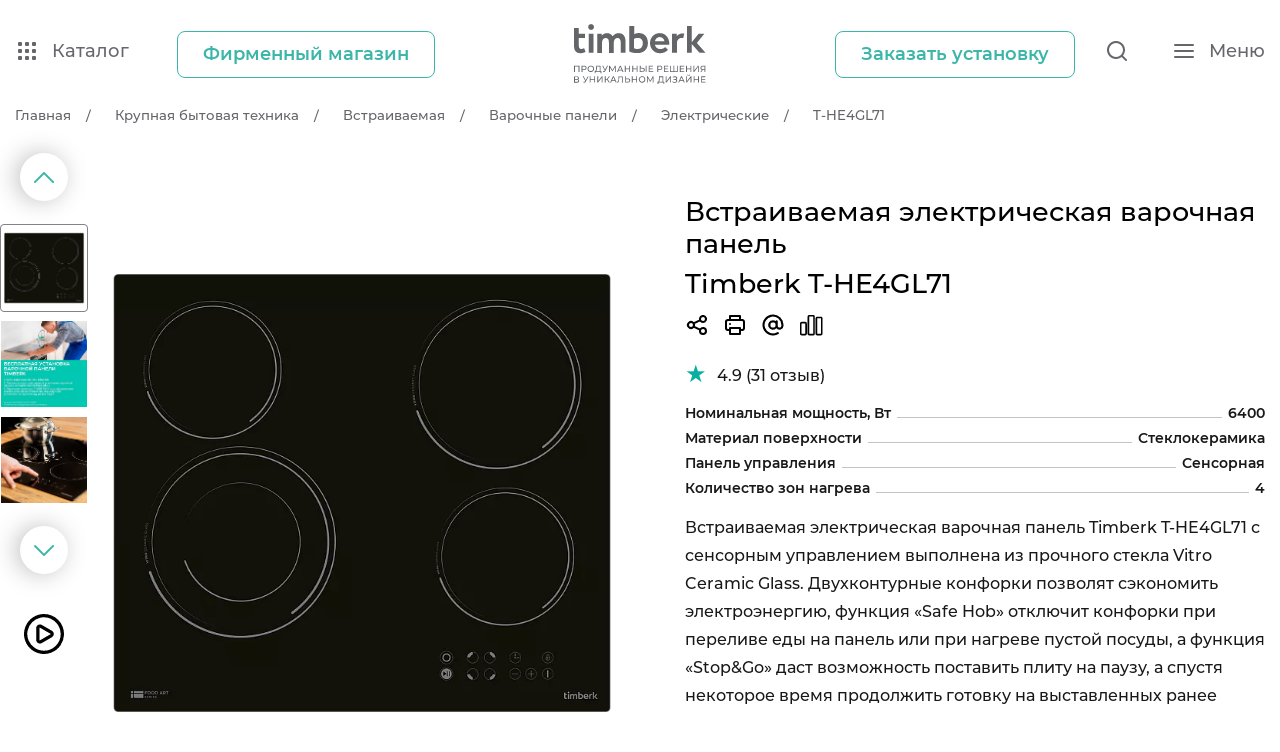

--- FILE ---
content_type: text/html; charset=UTF-8
request_url: https://www.timberk.ru/catalog/product/t-he4gl71/
body_size: 53256
content:
<!DOCTYPE html>
<html dir="ltr" lang="ru-RU">
    <head>
                    <!-- Yandex.Metrika counter -->
            <script data-skip-moving type="text/javascript" >
                (function(m,e,t,r,i,k,a){
                    m[i]=m[i]||function(){(m[i].a=m[i].a||[]).push(arguments)}; m[i].l=1*new Date();k=e.createElement(t),a=e.getElementsByTagName(t)[0],k.async=1,k.src=r,a.parentNode.insertBefore(k,a)
                })
                (window, document, "script", "https://mc.yandex.ru/metrika/tag.js", "ym");
                ym(7498939, "init", {
                    clickmap:true,
                    trackLinks:true,
                    accurateTrackBounce:true,
                    webvisor:true
                });
            </script>
            <noscript data-skip-moving>
                <div>
                    <img src="https://mc.yandex.ru/watch/7498939" style="position:absolute; left:-9999px;" alt="" />
                </div>
            </noscript>
            <!-- /Yandex.Metrika counter -->

            
                    
        <meta charset="utf-8">
        <title>Где купить встраиваемую электрическую варочную панель Timberk T-HE4GL71 от производителя</title>
        <meta name="description" content="Где купить встраиваемую электрическую варочную панельTimberk T-HE4GL71 по цене производителя. Большой ассортимент оригинальных товаров ✔ Гарантия производителя 2 года ✔ Сервисные центры по всей России!"/>
        <meta name="viewport" content="width=device-width">
        <meta http-equiv="X-UA-Compatible" content="IE=edge">
        <meta name="google-site-verification" content="TBWC37mGAGUVQJt9BWhNRk8bU7lMhU6yOmd7tYmrWf0" />
        
                <link rel="icon" href="favicon.ico" type="image/x-icon">
        <link rel="apple-touch-icon" sizes="180x180" href="/upload/resize_cache/webp/local/templates/timberk.v2/assets/favicon/apple-touch-icon.webp">
        <link rel="icon" type="image/png" sizes="32x32" href="/upload/resize_cache/webp/local/templates/timberk.v2/assets/favicon/favicon-32x32.webp">
        <link rel="icon" type="image/png" sizes="16x16" href="/upload/resize_cache/webp/local/templates/timberk.v2/assets/favicon/favicon-16x16.webp">
        <link rel="manifest" href="/local/templates/timberk.v2/assets/favicon/site.webmanifest">
        <link rel="mask-icon" href="/local/templates/timberk.v2/assets/favicon/safari-pinned-tab.svg" color="#5bbad5">
        <meta name="msapplication-TileColor" content="#da532c">
        <meta name="theme-color" content="#ffffff">
		
		<meta name="yandex-verification" content="f07e925d194a50da" />


        <link rel="canonical" href="https://www.timberk.ru/catalog/product/t-he4gl71/">
        <link rel="stylesheet" href="https://maxcdn.bootstrapcdn.com/bootstrap/4.0.0-alpha.6/css/bootstrap.min.css" integrity="sha384-rwoIResjU2yc3z8GV/NPeZWAv56rSmLldC3R/AZzGRnGxQQKnKkoFVhFQhNUwEyJ" crossorigin="anonymous">
        <link rel="stylesheet" href="https://cdnjs.cloudflare.com/ajax/libs/select2/4.0.4/css/select2.min.css"/>
        <link rel="stylesheet" href="https://cdnjs.cloudflare.com/ajax/libs/OwlCarousel2/2.2.1/assets/owl.carousel.css"/>
        <link rel="stylesheet" href="https://cdnjs.cloudflare.com/ajax/libs/OwlCarousel2/2.2.1/assets/owl.theme.default.min.css"/>
        <link rel="stylesheet" href="https://cdn.jsdelivr.net/npm/swiper@10/swiper-bundle.min.css"/>
        <script data-skip-moving="true">(function(w, d, n) {var cl = "bx-core";var ht = d.documentElement;var htc = ht ? ht.className : undefined;if (htc === undefined || htc.indexOf(cl) !== -1){return;}var ua = n.userAgent;if (/(iPad;)|(iPhone;)/i.test(ua)){cl += " bx-ios";}else if (/Windows/i.test(ua)){cl += ' bx-win';}else if (/Macintosh/i.test(ua)){cl += " bx-mac";}else if (/Linux/i.test(ua) && !/Android/i.test(ua)){cl += " bx-linux";}else if (/Android/i.test(ua)){cl += " bx-android";}cl += (/(ipad|iphone|android|mobile|touch)/i.test(ua) ? " bx-touch" : " bx-no-touch");cl += w.devicePixelRatio && w.devicePixelRatio >= 2? " bx-retina": " bx-no-retina";if (/AppleWebKit/.test(ua)){cl += " bx-chrome";}else if (/Opera/.test(ua)){cl += " bx-opera";}else if (/Firefox/.test(ua)){cl += " bx-firefox";}ht.className = htc ? htc + " " + cl : cl;})(window, document, navigator);</script>


<link href="/bitrix/js/ui/design-tokens/dist/ui.design-tokens.min.css?171744293523463" type="text/css"  rel="stylesheet" />
<link href="/bitrix/js/ui/fonts/opensans/ui.font.opensans.min.css?16645241302320" type="text/css"  rel="stylesheet" />
<link href="/bitrix/js/main/popup/dist/main.popup.bundle.min.css?175080098828056" type="text/css"  rel="stylesheet" />
<link href="/bitrix/js/ui/hint/ui.hint.min.css?17654532282086" type="text/css"  rel="stylesheet" />
<link href="https://cdnjs.cloudflare.com/ajax/libs/highlight.js/9.15.10/styles/github.min.css" type="text/css"  rel="stylesheet" />
<link href="https://cdnjs.cloudflare.com/ajax/libs/fancybox/3.5.7/jquery.fancybox.min.css" type="text/css"  rel="stylesheet" />
<link href="/local/templates/.default/components/bitrix/catalog/catalog/style.min.css?1755465075959" type="text/css"  rel="stylesheet" />
<link href="/local/templates/.default/components/bitrix/breadcrumb/inline/style.min.css?1755465074467" type="text/css"  rel="stylesheet" />
<link href="/local/templates/.default/components/bitrix/catalog.element/.default/style.css?17554650744030" type="text/css"  rel="stylesheet" />
<link href="/local/templates/.default/components/bitrix/main.userconsent.request/.default/user_consent.min.css?17554650753754" type="text/css"  rel="stylesheet" />
<link href="/local/templates/timberk.v2/assets/css/jqui.min.css?176644074430561" type="text/css"  data-template-style="true"  rel="stylesheet" />
<link href="/local/templates/timberk.v2/assets/css/magnify.min.css?1766440778966" type="text/css"  data-template-style="true"  rel="stylesheet" />
<link href="/local/templates/timberk.v2/assets/css/magnific-popup.min.css?17664408165076" type="text/css"  data-template-style="true"  rel="stylesheet" />
<link href="/local/templates/timberk.v2/assets/css/style.min.css?176644090466074" type="text/css"  data-template-style="true"  rel="stylesheet" />
<link href="/local/templates/timberk.v2/assets/css/response.css?175563464613457" type="text/css"  data-template-style="true"  rel="stylesheet" />
<link href="/local/templates/timberk.v2/assets/css/style_new.min.css?1766441039140613" type="text/css"  data-template-style="true"  rel="stylesheet" />
<link href="/local/templates/timberk.v2/assets/css/fancybox.css?175546507515599" type="text/css"  data-template-style="true"  rel="stylesheet" />
<link href="/local/templates/timberk.v2/assets/css/rating.css?1755465075799" type="text/css"  data-template-style="true"  rel="stylesheet" />
<link href="/local/templates/.default/components/bitrix/sender.subscribe/.default/style.min.css?17554650754395" type="text/css"  data-template-style="true"  rel="stylesheet" />
<link href="/local/templates/timberk.v2/template_styles.css?17554650762337" type="text/css"  data-template-style="true"  rel="stylesheet" />







    </head>
    <body>
    <header>
        <div id="panel hidden-print">
                    </div>
        <div class="navbar__block">
<!--        <div class="header__target">Новое меню</div>-->
        <div class="navbar__aside">
            <div class="navbar__aside-inner">
                <div class="container">
                    <div class="navbar__aside-row flex__row">
                        <div class="navbar__aside-cols flex__cols  is--left">
                            <div class="flex__row">
                                <div class="flex__cols  is--cat">
                                    <button type="button"   class="link__item  " data-btn-catalog  >
                                        <svg class="icon-svg icon-icon-catalog" role="img">
                                            <use xlink:href="/local/templates/timberk.v2/assets/img/svg/sprite.svg#icon-catalog"></use>
                                        </svg>
                                        <span>Каталог</span>
                                    </button>
                                </div>


                                                                            <div class="flex__cols  is--shop">
                                            <a class="btn__item  is--lg  is--second modal-global-shop-btn">
                                                <span>Фирменный магазин</span>
                                            </a>
                                        </div>
                                                                    </div>
                            </div>
                            <div class="navbar__aside-cols flex__cols  is--logotip">
                                <a href="/" class="navbar__logotip">
                                                                            <img src="/local/templates/timberk.v2/assets/img/svg/logo.svg"/>
                                                                    </a>
                            </div>
                            <div class="navbar__aside-cols flex__cols  is--right">
                                <div class="flex__row">
                                                                            <div class="flex__cols  is--shop">
                                            <a  href="https://service.timberk.ru"  class="btn__item  is--lg  is--second" rel="nofollow"  target="_blank" >
                                                <span>Заказать установку</span>
                                            </a>
                                        </div>
                                                                        <div class="flex__cols  is--search">
                                        <button type="button" class="link__item" data-btn-search>
                                            <svg class="icon-svg icon-icon-search" role="img">
                                                <use xlink:href="/local/templates/timberk.v2/assets/img/svg/sprite.svg#icon-search"></use>
                                            </svg>
                                        </button>
                                    </div>
                                    <div class="flex__cols  is--humb">
                                        <button type="button" class="link__item" data-btn-menu>
                                            <svg class="icon-svg icon-icon-humb" role="img">
                                                <use xlink:href="/local/templates/timberk.v2/assets/img/svg/sprite.svg#icon-humb"></use>
                                            </svg>
                                            <span>Меню</span>
                                        </button>
                                    </div>
                                </div>
                            </div>
                        </div>
                    </div>
                </div>
            </div>
        </div>
        <link rel="stylesheet" href="https://cdn.jsdelivr.net/npm/simple-scrollbar@latest/simple-scrollbar.css">

<style>
    .house-base-menu__column:first-child {
        overflow-x: visible !important;
        overflow-y: visible !important;
    }
    .ss-content {
        width: calc(100% + 21px) !important;
    }
    .ss-scroll {
        opacity: 1 !important;
        right: -316px !important;
        background: rgba(0, 0, 0, 0.3) !important;
    }
</style>
<div class="base-menu">
    <div class="base-menu__top">
        <div class="base-menu__prev">
            <svg>
                <use xlink:href="/local/templates/timberk.v2/assets/images/base-menu.svg#icons-09"></use>
            </svg>
        </div>
        <span></span>
    </div>
    <nav class="base-menu__nav">
        <ul class="base-menu__list">
                            <li class="base-menu__item">
                    <a href="/catalog/smart-home/" data-base-menu-link="id_item_0" class="base-menu__link active">
                                                    <svg id="_Слой_1" xmlns="http://www.w3.org/2000/svg" viewBox="0 0 280 280"><path d="M184.7,5h-37.81c-49.33,0-89.7,40.36-89.7,89.7v127.24h127.5c49.33,0,89.7-40.36,89.7-89.7v-37.54c0-49.33-40.36-89.7-89.7-89.7Zm81.19,127.24c0,10.91-2.15,21.51-6.4,31.5-4.1,9.66-9.98,18.35-17.46,25.83-7.48,7.48-16.17,13.35-25.83,17.46-10,4.25-20.6,6.4-31.5,6.4H65.7V94.7c0-10.91,2.15-21.51,6.4-31.5,4.11-9.66,9.98-18.35,17.46-25.83,7.48-7.48,16.17-13.35,25.83-17.46,10-4.25,20.6-6.4,31.5-6.4h37.81c10.91,0,21.51,2.15,31.5,6.4,9.66,4.11,18.35,9.98,25.83,17.46,7.48,7.48,13.35,16.17,17.46,25.83,4.25,10,6.4,20.6,6.4,31.5v37.54Z"/><polygon points="182.25 108.5 113.94 108.5 113.94 57.35 96.95 57.35 96.95 176.3 113.94 176.3 113.94 123.28 182.25 123.28 182.25 176.3 199.25 176.3 199.25 57.35 182.25 57.35 182.25 108.5"/><circle cx="32.14" cy="248.47" r="26.53"/><path d="M222.41,55.36c-1.88,0-3.48,.66-4.81,1.99-1.32,1.33-1.99,2.93-1.99,4.8s.66,3.45,1.99,4.72c1.33,1.27,2.93,1.91,4.81,1.91s3.48-.66,4.8-1.99c1.32-1.33,1.99-2.93,1.99-4.8s-.66-3.45-1.99-4.72c-1.33-1.27-2.93-1.91-4.8-1.91Z"/><rect x="218.27" y="89.82" width="8.28" height="86.48"/></svg>                                                <!--<svg>
                            <use xlink:href="/local/templates/timberk.v2/assets/images/base-menu.svg#icons-01"></use>
                        </svg>-->
                        <span>Умный дом</span>
                        <div class="base-menu__icon">
                            <svg>
                                <use xlink:href="/local/templates/timberk.v2/assets/images/base-menu.svg#icons-09"></use>
                            </svg>
                        </div>
                    </a>
                </li>
                            <li class="base-menu__item">
                    <a href="/catalog/large_home_appliances/" data-base-menu-link="id_item_11" class="base-menu__link">
                                                    <svg id="_Слой_1" xmlns="http://www.w3.org/2000/svg" viewBox="0 0 280 280"><path d="M255,20H25c-2.76,0-5,2.24-5,5V255c0,2.76,2.24,5,5,5H255c2.76,0,5-2.24,5-5V25c0-2.76-2.24-5-5-5Zm-5,10V250H30V30H250Z"/><path d="M90.17,122c21.78,0,39.5-17.72,39.5-39.5s-17.72-39.5-39.5-39.5-39.5,17.72-39.5,39.5,17.72,39.5,39.5,39.5Zm0-69c16.27,0,29.5,13.23,29.5,29.5s-13.23,29.5-29.5,29.5-29.5-13.23-29.5-29.5,13.23-29.5,29.5-29.5Z"/><path d="M105.58,227h-.15c-2.76,0-5,2.24-5,5s2.24,5,5,5h.15c2.76,0,5-2.24,5-5s-2.24-5-5-5Z"/><path d="M128.42,227c-2.76,0-5,2.24-5,5s2.24,5,5,5h.15c2.76,0,5-2.24,5-5s-2.24-5-5-5h-.15Z"/><path d="M151.42,237h.15c2.76,0,5-2.24,5-5s-2.24-5-5-5h-.15c-2.76,0-5,2.24-5,5s2.24,5,5,5Z"/><path d="M174.58,227h-.15c-2.76,0-5,2.24-5,5s2.24,5,5,5h.15c2.76,0,5-2.24,5-5s-2.24-5-5-5Z"/><path d="M189.83,122c21.78,0,39.5-17.72,39.5-39.5s-17.72-39.5-39.5-39.5-39.5,17.72-39.5,39.5,17.72,39.5,39.5,39.5Zm0-69c16.27,0,29.5,13.23,29.5,29.5s-13.23,29.5-29.5,29.5-29.5-13.23-29.5-29.5,13.23-29.5,29.5-29.5Z"/><path d="M90.17,135c-21.78,0-39.5,17.72-39.5,39.5s17.72,39.5,39.5,39.5,39.5-17.72,39.5-39.5-17.72-39.5-39.5-39.5Zm0,69c-16.27,0-29.5-13.23-29.5-29.5s13.23-29.5,29.5-29.5,29.5,13.23,29.5,29.5-13.23,29.5-29.5,29.5Z"/><path d="M189.83,214c21.78,0,39.5-17.72,39.5-39.5s-17.72-39.5-39.5-39.5-39.5,17.72-39.5,39.5,17.72,39.5,39.5,39.5Zm0-69c16.27,0,29.5,13.23,29.5,29.5s-13.23,29.5-29.5,29.5-29.5-13.23-29.5-29.5,13.23-29.5,29.5-29.5Z"/></svg>                                                <!--<svg>
                            <use xlink:href="/local/templates/timberk.v2/assets/images/base-menu.svg#icons-01"></use>
                        </svg>-->
                        <span>Крупная бытовая техника</span>
                        <div class="base-menu__icon">
                            <svg>
                                <use xlink:href="/local/templates/timberk.v2/assets/images/base-menu.svg#icons-09"></use>
                            </svg>
                        </div>
                    </a>
                </li>
                            <li class="base-menu__item">
                    <a href="/catalog/climate/" data-base-menu-link="id_item_19" class="base-menu__link">
                                                    <svg id="_Слой_1" xmlns="http://www.w3.org/2000/svg" viewBox="0 0 280 280"><path d="M271,56.4h-1.55v-12.47c0-2.76-2.24-5-5-5s-5,2.24-5,5v12.47h-11.83v-12.47c0-2.76-2.24-5-5-5s-5,2.24-5,5v12.47h-1.55c-2.76,0-5,2.24-5,5v17.47c0,7.57,6.16,13.73,13.73,13.73h3.73v91.07c0,6.87-5.59,12.47-12.47,12.47h-29.93V61.4c0-12.39-10.08-22.47-22.47-22.47H26.47c-12.39,0-22.47,10.08-22.47,22.47V218.6c0,2.76,2.24,5,5,5h12.47v12.47c0,2.76,2.24,5,5,5s5-2.24,5-5v-12.47H178.67v12.47c0,2.76,2.24,5,5,5s5-2.24,5-5v-12.47h12.47c2.76,0,5-2.24,5-5v-12.47h29.93c12.39,0,22.47-10.08,22.47-22.47V92.6h3.73c7.57,0,13.73-6.16,13.73-13.73v-17.47c0-2.76-2.24-5-5-5ZM26.47,48.93H183.67c6.87,0,12.47,5.59,12.47,12.47V213.6H14V61.4c0-6.87,5.59-12.47,12.47-12.47Zm235.8,33.67h-17.47c-2.06,0-3.73-1.67-3.73-3.73v-12.47h24.93v12.47c0,2.06-1.67,3.73-3.73,3.73Z"/><path d="M43.93,83.87h43.67c2.76,0,5-2.24,5-5s-2.24-5-5-5H43.93c-2.76,0-5,2.24-5,5s2.24,5,5,5Z"/><path d="M122.53,83.87h43.67c2.76,0,5-2.24,5-5s-2.24-5-5-5h-43.67c-2.76,0-5,2.24-5,5s2.24,5,5,5Z"/><path d="M43.93,110.07h43.67c2.76,0,5-2.24,5-5s-2.24-5-5-5H43.93c-2.76,0-5,2.24-5,5s2.24,5,5,5Z"/><path d="M122.53,110.07h43.67c2.76,0,5-2.24,5-5s-2.24-5-5-5h-43.67c-2.76,0-5,2.24-5,5s2.24,5,5,5Z"/><path d="M43.93,136.27h43.67c2.76,0,5-2.24,5-5s-2.24-5-5-5H43.93c-2.76,0-5,2.24-5,5s2.24,5,5,5Z"/><path d="M122.53,136.27h43.67c2.76,0,5-2.24,5-5s-2.24-5-5-5h-43.67c-2.76,0-5,2.24-5,5s2.24,5,5,5Z"/></svg>                                                <!--<svg>
                            <use xlink:href="/local/templates/timberk.v2/assets/images/base-menu.svg#icons-01"></use>
                        </svg>-->
                        <span>Климат</span>
                        <div class="base-menu__icon">
                            <svg>
                                <use xlink:href="/local/templates/timberk.v2/assets/images/base-menu.svg#icons-09"></use>
                            </svg>
                        </div>
                    </a>
                </li>
                            <li class="base-menu__item">
                    <a href="/catalog/water-heater/" data-base-menu-link="id_item_33" class="base-menu__link">
                                                    <svg id="_Слой_1" xmlns="http://www.w3.org/2000/svg" viewBox="0 0 280 280"><path d="M216.99,5H63.01c-8.46,0-15.34,6.88-15.34,15.34V205.29c0,8.46,6.88,15.34,15.34,15.34h3.73v4.21c0,10.06,8.18,18.24,18.24,18.24h3.34v31.92h33.1v-31.92h37.13v31.92h33.1v-31.92h3.34c10.06,0,18.24-8.18,18.24-18.24v-4.21h3.73c8.46,0,15.34-6.88,15.34-15.34V20.34c0-8.46-6.88-15.34-15.34-15.34ZM111.07,264.64h-12.38v-21.55h12.38v21.55Zm70.24,0h-12.38v-21.55h12.38v21.55Zm21.59-39.8c0,4.35-3.54,7.88-7.88,7.88H84.99c-4.34,0-7.88-3.53-7.88-7.88v-4.21h125.79v4.21Zm19.07-19.55c0,2.74-2.23,4.98-4.98,4.98H63.01c-2.74,0-4.98-2.23-4.98-4.98V20.34c0-2.74,2.23-4.98,4.98-4.98H216.99c2.74,0,4.98,2.23,4.98,4.98V205.29Z"/><path d="M140,88.5c11.65,0,21.12-9.48,21.12-21.12,0-10.1-14.22-28.5-17.07-32.08l-4.06-5.1-4.06,5.1c-2.85,3.59-17.07,21.98-17.07,32.08,0,11.65,9.48,21.12,21.12,21.12Zm0-41.37c5.71,7.97,10.76,16.75,10.76,20.25,0,5.93-4.83,10.76-10.76,10.76s-10.76-4.83-10.76-10.76c0-3.49,5.05-12.27,10.76-20.25Z"/><path d="M140,129.23c-25.72,0-46.65,20.93-46.65,46.65h10.36c0-20.01,16.28-36.29,36.29-36.29s36.29,16.28,36.29,36.29h10.36c0-25.72-20.93-46.65-46.65-46.65Z"/><path d="M140,165.63c-2.07,0-4.04,.42-5.83,1.18l-10.5-11.19-7.56,7.09,10.52,11.2c-1.01,2.01-1.59,4.28-1.59,6.68,0,8.25,6.71,14.97,14.97,14.97s14.97-6.71,14.97-14.97-6.71-14.97-14.97-14.97Zm0,19.57c-1.32,0-2.51-.57-3.35-1.46-.77-.82-1.26-1.92-1.26-3.14,0-2.54,2.06-4.6,4.6-4.6,1.32,0,2.51,.57,3.35,1.46,.77,.82,1.26,1.92,1.26,3.14,0,2.54-2.06,4.6-4.6,4.6Z"/></svg>                                                <!--<svg>
                            <use xlink:href="/local/templates/timberk.v2/assets/images/base-menu.svg#icons-01"></use>
                        </svg>-->
                        <span>Нагрев воды</span>
                        <div class="base-menu__icon">
                            <svg>
                                <use xlink:href="/local/templates/timberk.v2/assets/images/base-menu.svg#icons-09"></use>
                            </svg>
                        </div>
                    </a>
                </li>
                            <li class="base-menu__item">
                    <a href="/catalog/home_appliances/" data-base-menu-link="id_item_37" class="base-menu__link">
                                                    <svg id="_Слой_1" xmlns="http://www.w3.org/2000/svg" viewBox="0 0 280 280"><path d="M264.13,232.53h-39.33V24.73c0-12.54-10.2-22.73-22.73-22.73H33.6c-12.54,0-22.73,10.2-22.73,22.73V60.2c0,12.54,10.2,22.73,22.73,22.73h26.6c7.02,0,12.73,5.71,12.73,12.73v12.73h-3.87c-32.09,0-58.2,26.11-58.2,58.2v88.67c0,12.54,10.2,22.73,22.73,22.73H122.27c12.54,0,22.73-10.2,22.73-22.73v-88.67c0-32.09-26.11-58.2-58.2-58.2h-3.87v-12.73c0-12.54-10.2-22.73-22.73-22.73h-26.6c-7.02,0-12.73-5.71-12.73-12.73V24.73c0-7.02,5.71-12.73,12.73-12.73H202.07c7.02,0,12.73,5.71,12.73,12.73V232.53h-39.33c-2.76,0-5,2.24-5,5v35.47c0,2.76,2.24,5,5,5h88.67c2.76,0,5-2.24,5-5v-35.47c0-2.76-2.24-5-5-5Zm-129.13-65.93v88.67c0,7.02-5.71,12.73-12.73,12.73H33.6c-7.02,0-12.73-5.71-12.73-12.73v-88.67c0-26.58,21.62-48.2,48.2-48.2h3.87v30.47c0,2.76,2.24,5,5,5s5-2.24,5-5v-30.47h3.87c26.58,0,48.2,21.62,48.2,48.2Zm84.8,84.8c2.76,0,5-2.24,5-5v-3.87h34.33v25.47h-78.67v-25.47h34.33v3.87c0,2.76,2.24,5,5,5Z"/><path d="M55.2,219.8c0,12.54,10.2,22.73,22.73,22.73s22.73-10.2,22.73-22.73-10.2-22.73-22.73-22.73-22.73,10.2-22.73,22.73Zm35.47,0c0,7.02-5.71,12.73-12.73,12.73s-12.73-5.71-12.73-12.73,5.71-12.73,12.73-12.73,12.73,5.71,12.73,12.73Z"/></svg>                                                <!--<svg>
                            <use xlink:href="/local/templates/timberk.v2/assets/images/base-menu.svg#icons-01"></use>
                        </svg>-->
                        <span>Для дома</span>
                        <div class="base-menu__icon">
                            <svg>
                                <use xlink:href="/local/templates/timberk.v2/assets/images/base-menu.svg#icons-09"></use>
                            </svg>
                        </div>
                    </a>
                </li>
                            <li class="base-menu__item">
                    <a href="/catalog/kitchen_appliances/" data-base-menu-link="id_item_47" class="base-menu__link">
                                                    <svg id="_Слой_1" xmlns="http://www.w3.org/2000/svg" viewBox="0 0 280 280"><path d="M180.47,113.4V24.73c0-12.54-10.2-22.73-22.73-22.73h-35.47c-12.54,0-22.73,10.2-22.73,22.73V113.4c0,15.73,9.03,29.38,22.17,36.07v69.72c-13.14,6.69-22.17,20.35-22.17,36.07v17.73c0,2.76,2.24,5,5,5h70.93c2.76,0,5-2.24,5-5v-17.73c0-15.73-9.03-29.38-22.17-36.07v-69.72c13.14-6.69,22.17-20.35,22.17-36.07Zm-70.93,0V24.73c0-7.02,5.71-12.73,12.73-12.73h35.47c7.02,0,12.73,5.71,12.73,12.73V113.4c0,16.8-13.67,30.47-30.47,30.47s-30.47-13.67-30.47-30.47Zm60.93,141.87v12.73h-12.17v-3.87c0-2.76-2.24-5-5-5s-5,2.24-5,5v3.87h-16.6v-3.87c0-2.76-2.24-5-5-5s-5,2.24-5,5v3.87h-12.17v-12.73c0-16.8,13.67-30.47,30.47-30.47s30.47,13.67,30.47,30.47Zm-22.17-39.61c-2.68-.56-5.46-.86-8.3-.86s-5.62,.3-8.3,.86v-62.65c2.68,.56,5.46,.86,8.3,.86s5.62-.3,8.3-.86v62.65Z"/><path d="M145,42.56v-.18c0-2.76-2.24-5-5-5s-5,2.24-5,5v.18c0,2.76,2.24,5,5,5s5-2.24,5-5Z"/></svg>                                                <!--<svg>
                            <use xlink:href="/local/templates/timberk.v2/assets/images/base-menu.svg#icons-01"></use>
                        </svg>-->
                        <span>Для кухни</span>
                        <div class="base-menu__icon">
                            <svg>
                                <use xlink:href="/local/templates/timberk.v2/assets/images/base-menu.svg#icons-09"></use>
                            </svg>
                        </div>
                    </a>
                </li>
                            <li class="base-menu__item">
                    <a href="/catalog/beauty/" data-base-menu-link="id_item_57" class="base-menu__link">
                                                    <svg id="_Слой_1" xmlns="http://www.w3.org/2000/svg" viewBox="0 0 280 280"><path d="M140,108.4c-12.54,0-22.73,10.2-22.73,22.73v35.47c0,12.54,10.2,22.73,22.73,22.73s22.73-10.2,22.73-22.73v-35.47c0-12.54-10.2-22.73-22.73-22.73Zm0,10c7.02,0,12.73,5.71,12.73,12.73v16.64c-3.64-2.47-8.02-3.91-12.73-3.91s-9.1,1.44-12.73,3.91v-16.64c0-7.02,5.71-12.73,12.73-12.73Zm0,60.93c-7.02,0-12.73-5.71-12.73-12.73s5.71-12.73,12.73-12.73,12.73,5.71,12.73,12.73-5.71,12.73-12.73,12.73Z"/><path d="M184.33,2h-26.6c-7.17,0-13.56,3.34-17.73,8.53-4.17-5.2-10.57-8.53-17.73-8.53h-26.6c-12.54,0-22.73,10.2-22.73,22.73v17.73c0,33.48,2.83,51.92,5.32,68.18,1.9,12.39,3.54,23.1,3.54,38.22v88.67c0,22.31,18.15,40.47,40.47,40.47h35.47c22.31,0,40.47-18.15,40.47-40.47v-88.67c0-15.12,1.64-25.83,3.54-38.22,2.5-16.26,5.32-34.7,5.32-68.18V24.73c0-12.54-10.2-22.73-22.73-22.73Zm-26.6,10h26.6c7.02,0,12.73,5.71,12.73,12.73s-5.71,12.73-12.73,12.73h-26.6c-7.02,0-12.73-5.71-12.73-12.73s5.71-12.73,12.73-12.73Zm-4.43,60.93h-26.6c-7.02,0-12.73-5.71-12.73-12.73s5.71-12.73,12.73-12.73h26.6c7.02,0,12.73,5.71,12.73,12.73s-5.71,12.73-12.73,12.73ZM95.67,12h26.6c7.02,0,12.73,5.71,12.73,12.73s-5.71,12.73-12.73,12.73h-26.6c-7.02,0-12.73-5.71-12.73-12.73s5.71-12.73,12.73-12.73Zm62.07,256h-35.47c-16.8,0-30.47-13.67-30.47-30.47v-88.67c0-15.88-1.78-27.47-3.66-39.74-2.41-15.73-5.14-33.55-5.2-65.57,3.63,2.47,8.02,3.91,12.73,3.91h12.21c-2.47,3.64-3.91,8.02-3.91,12.73,0,12.54,10.2,22.73,22.73,22.73h26.6c12.54,0,22.73-10.2,22.73-22.73,0-4.71-1.44-9.1-3.91-12.73h12.21c4.71,0,9.1-1.44,12.73-3.91-.06,32.03-2.79,49.84-5.2,65.57-1.88,12.27-3.66,23.85-3.66,39.74v88.67c0,16.8-13.67,30.47-30.47,30.47Z"/></svg>                                                <!--<svg>
                            <use xlink:href="/local/templates/timberk.v2/assets/images/base-menu.svg#icons-01"></use>
                        </svg>-->
                        <span>Красота и здоровье</span>
                        <div class="base-menu__icon">
                            <svg>
                                <use xlink:href="/local/templates/timberk.v2/assets/images/base-menu.svg#icons-09"></use>
                            </svg>
                        </div>
                    </a>
                </li>
                    </ul>
    </nav>
    <div data-spoilers="767.98,max" class="base-menu__body">
                                <div data-base-menu-content="id_item_0" class="active  base-menu__house house-base-menu">
                                    <div class="house-base-menu__main">
                                                    <div class="house-base-menu__column house-base-menu__column_small">
                                <div class="house-base-menu__slides swiper-container">
                                    <div class="swiper-wrapper">
                                                                                    <a href="/catalog/smart-home/kettles-smart/" class="house-base-menu__block swiper-slide">
                                                <div class="house-base-menu__image">
                                                    <img src="/upload/resize_cache/webp/iblock/ea2/mbexs2yjiz61sat5gjnycz32vzjzn6z4.webp" alt="">
                                                </div>
                                                <span>Чайники</span>
                                            </a>
                                                                                    <a href="/catalog/smart-home/robot-vacuum-cleaner-smart/" class="house-base-menu__block swiper-slide">
                                                <div class="house-base-menu__image">
                                                    <img src="/upload/resize_cache/webp/iblock/3a8/iwqxkmgl717z4dbxdm0zh9d1b6u2mqtr.webp" alt="">
                                                </div>
                                                <span>Роботы-пылесосы</span>
                                            </a>
                                                                                    <a href="/catalog/smart-home/dukhovye-shkafy/" class="house-base-menu__block swiper-slide">
                                                <div class="house-base-menu__image">
                                                    <img src="/upload/resize_cache/webp/iblock/592/pu872yn11tmzn6am7gdpqs72hx0xnr6m.webp" alt="">
                                                </div>
                                                <span>Духовые шкафы</span>
                                            </a>
                                                                                    <a href="/catalog/smart-home/humidifier-smart/" class="house-base-menu__block swiper-slide">
                                                <div class="house-base-menu__image">
                                                    <img src="/upload/iblock/f45/70ib4sy33xhwi7zjv541q2cvab2p2jbu.webp" alt="">
                                                </div>
                                                <span>Увлажнители</span>
                                            </a>
                                                                                    <a href="/catalog/smart-home/vodonagrevateli-smart/" class="house-base-menu__block swiper-slide">
                                                <div class="house-base-menu__image">
                                                    <img src="/upload/iblock/c93/jdolrfs06b1a58rorb3telqsgmovk3ri.webp" alt="">
                                                </div>
                                                <span>Водонагреватели</span>
                                            </a>
                                                                                    <a href="/catalog/smart-home/convectors-smart/" class="house-base-menu__block swiper-slide">
                                                <div class="house-base-menu__image">
                                                    <img src="/upload/resize_cache/webp/iblock/a41/ntd30b75br8fb1n6py28j7punvu41pif.webp" alt="">
                                                </div>
                                                <span>Конвекторы</span>
                                            </a>
                                                                                    <a href="/catalog/smart-home/teploventilyatory-smart/" class="house-base-menu__block swiper-slide">
                                                <div class="house-base-menu__image">
                                                    <img src="/upload/resize_cache/webp/iblock/8c2/azet2ywvitagxbtdl8koqamhzdm84de0.webp" alt="">
                                                </div>
                                                <span>Тепловентиляторы</span>
                                            </a>
                                                                                    <a href="/catalog/smart-home/oil-radiators-smart/" class="house-base-menu__block swiper-slide">
                                                <div class="house-base-menu__image">
                                                    <img src="/upload/resize_cache/webp/iblock/6f2/3rhjzhsfm2xve849d3ldwbh6uwyt1zkg.webp" alt="">
                                                </div>
                                                <span>Масляные радиаторы</span>
                                            </a>
                                                                                    <a href="/catalog/smart-home/osushiteli-smart/" class="house-base-menu__block swiper-slide">
                                                <div class="house-base-menu__image">
                                                    <img src="/upload/iblock/552/y2kplx7d70f7psb7ulcw9jro9dfdp8na.webp" alt="">
                                                </div>
                                                <span>Осушители</span>
                                            </a>
                                                                            </div>
                                </div>
                                <button type="button" class="slick-btn is--next slick-arrow" style=""><span class="sr-only">Следующий слайд</span></button>
                                <button type="button" class="slick-btn is--prev slick-arrow" style=""><span class="sr-only">Предыдущий слайд</span></button>
                            </div>
                                                                            <div class="house-base-menu__column house-base-menu__column_big">
                                <a href="/catalog/smart-home/" class="house-base-menu__block">
                                    <div class="house-base-menu__image">
                                        <img src="/upload/resize_cache/webp/iblock/971/ox9m6tyo7t4ea4fdz0cm9fy06cfqu9qk.webp" alt="">
                                    </div>
                                </a>
                            </div>
                                            </div>
                            </div>
                                <div data-base-menu-content="id_item_11" class="categories-base-menu">
                                    <div class="categories-base-menu__body">
                        <div class="categories-base-menu__main">
                            <div class="categories-base-menu__row">
                                <div class="categories-base-menu__column">
                                                                                                                                                                                            <div class="categories-base-menu__block">
                                                <div class="categories-base-menu__title" data-spoiler="">
                                                    <a href="/catalog/large_home_appliances/built-in/">Встраиваемая</a>
                                                    <svg>
                                                        <use xlink:href="/local/templates/timberk.v2/assets/images/base-menu.svg#icons-09"></use>
                                                    </svg>
                                                </div>
                                                <ul class="categories-base-menu__list">
                                                                                                                                                                                                                            <li class="categories-base-menu__item">
                                            <a href="/catalog/large_home_appliances/built-in/cooking-panel/" class="categories-base-menu__link">Варочные панели</a>
                                        </li>
                                                                                                                                                                                    <li class="categories-base-menu__item">
                                            <a href="/catalog/large_home_appliances/built-in/kitchen-hood/" class="categories-base-menu__link">Вытяжки</a>
                                        </li>
                                                                                                                                                                                    <li class="categories-base-menu__item">
                                            <a href="/catalog/large_home_appliances/built-in/built-in-oven/" class="categories-base-menu__link">Духовые шкафы</a>
                                        </li>
                                                                                                                                                                                    <li class="categories-base-menu__item">
                                            <a href="/catalog/large_home_appliances/built-in/built-in-dishwashers/" class="categories-base-menu__link">Посудомоечные машины</a>
                                        </li>
                                                                                                                                                                                                                                    </ul>
                                            </div>
                                                                                                                                <div class="categories-base-menu__block">
                                                <div class="categories-base-menu__title" data-spoiler="">
                                                    <a href="/catalog/large_home_appliances/freestanding/">Отдельностоящая</a>
                                                    <svg>
                                                        <use xlink:href="/local/templates/timberk.v2/assets/images/base-menu.svg#icons-09"></use>
                                                    </svg>
                                                </div>
                                                <ul class="categories-base-menu__list">
                                                                                                                                                                                                                            <li class="categories-base-menu__item">
                                            <a href="/catalog/large_home_appliances/freestanding/washing_machines/" class="categories-base-menu__link">Стиральные машины</a>
                                        </li>
                                                                                                                                            </ul>
                                    </div>
                                                                </div>
                                <!--<div class="categories-base-menu__column">
                                    <div class="categories-base-menu__block">
                                        <div class="categories-base-menu__title" data-spoiler="">
                                            Встраиваемая
                                            <svg>
                                                <use xlink:href="/local/templates/timberk.v2/assets/images/base-menu.svg#icons-09"></use>
                                            </svg>
                                        </div>
                                        <ul class="categories-base-menu__list">
                                            <li class="categories-base-menu__item"><a href="" class="categories-base-menu__link">Варочные панели</a></li>
                                            <li class="categories-base-menu__item"><a href="" class="categories-base-menu__link">Духовые шкафы</a></li>
                                        </ul>
                                    </div>
                                </div>
                                <div class="categories-base-menu__column">
                                    <div class="categories-base-menu__block">
                                        <div class="categories-base-menu__title" data-spoiler="">
                                            Отдельностоящая
                                            <svg>
                                                <use xlink:href="/local/templates/timberk.v2/assets/images/base-menu.svg#icons-09"></use>
                                            </svg>
                                        </div>
                                        <ul class="categories-base-menu__list">
                                            <li class="categories-base-menu__item"><a href="" class="categories-base-menu__link">Стиральные машины</a></li>
                                            <li class="categories-base-menu__item"><a href="" class="categories-base-menu__link">Плиты</a></li>
                                        </ul>
                                    </div>
                                </div>-->
                            </div>
                        </div>
                                                                                <div class="categories-base-menu__banner">
                                <a target="_blank" href="https://www.timberk.ru/catalog/large_home_appliances/">
                                    <div style="background-color: #3cb6a8">
                                        <img src="/upload/resize_cache/webp/iblock/592/dc596ful237pnnf5xkc3j2cwye9lah51.webp" alt="">
                                        <img src="/upload/resize_cache/webp/iblock/24b/2bujbmlawtrz34toi6bngf9efeed00wh.webp" alt="">
                                    </div>
                                </a>
                            </div>
                                            </div>
                            </div>
                                <div data-base-menu-content="id_item_19" class="categories-base-menu">
                                    <div class="categories-base-menu__body">
                        <div class="categories-base-menu__main">
                            <div class="categories-base-menu__row">
                                <div class="categories-base-menu__column">
                                                                                                                                                                                            <div class="categories-base-menu__block">
                                                <div class="categories-base-menu__title" data-spoiler="">
                                                    <a href="/catalog/climate/heat/">Обогрев</a>
                                                    <svg>
                                                        <use xlink:href="/local/templates/timberk.v2/assets/images/base-menu.svg#icons-09"></use>
                                                    </svg>
                                                </div>
                                                <ul class="categories-base-menu__list">
                                                                                                                                                                                                                            <li class="categories-base-menu__item">
                                            <a href="/catalog/climate/heat/oil-radiators/" class="categories-base-menu__link">Радиаторы масляные</a>
                                        </li>
                                                                                                                                                                                    <li class="categories-base-menu__item">
                                            <a href="/catalog/climate/heat/fan/" class="categories-base-menu__link">Тепловентиляторы</a>
                                        </li>
                                                                                                                                                                                    <li class="categories-base-menu__item">
                                            <a href="/catalog/climate/heat/convectors/" class="categories-base-menu__link">Электрические конвекторы</a>
                                        </li>
                                                                                                                                                                                    <li class="categories-base-menu__item">
                                            <a href="/catalog/climate/heat/gas-heaters/" class="categories-base-menu__link">Газовые обогреватели</a>
                                        </li>
                                                                                                                                                                                    <li class="categories-base-menu__item">
                                            <a href="/catalog/climate/heat/infrared-heaters/" class="categories-base-menu__link">Инфракрасные обогреватели</a>
                                        </li>
                                                                                                                                                                                    <li class="categories-base-menu__item">
                                            <a href="/catalog/climate/heat/heat-gun/" class="categories-base-menu__link">Тепловые пушки</a>
                                        </li>
                                                                                                                                                                                                                                    </ul>
                                            </div>
                                                                                                                                <div class="categories-base-menu__block">
                                                <div class="categories-base-menu__title" data-spoiler="">
                                                    <a href="/catalog/climate/cold/">Охлаждение</a>
                                                    <svg>
                                                        <use xlink:href="/local/templates/timberk.v2/assets/images/base-menu.svg#icons-09"></use>
                                                    </svg>
                                                </div>
                                                <ul class="categories-base-menu__list">
                                                                                                                                                                                                                            <li class="categories-base-menu__item">
                                            <a href="/catalog/climate/cold/conditioners/" class="categories-base-menu__link">Кондиционеры</a>
                                        </li>
                                                                                                                                                                                    <li class="categories-base-menu__item">
                                            <a href="/catalog/climate/cold/air_cooler/" class="categories-base-menu__link">Охладители</a>
                                        </li>
                                                                                                                                                                                    <li class="categories-base-menu__item">
                                            <a href="/catalog/climate/cold/fans/" class="categories-base-menu__link">Вентиляторы</a>
                                        </li>
                                                                                                                                                                                                                                    </ul>
                                            </div>
                                                                                                                                <div class="categories-base-menu__block">
                                                <div class="categories-base-menu__title" data-spoiler="">
                                                    <a href="/catalog/climate/humidifier-cleaner/">Очистка и увлажнение воздуха</a>
                                                    <svg>
                                                        <use xlink:href="/local/templates/timberk.v2/assets/images/base-menu.svg#icons-09"></use>
                                                    </svg>
                                                </div>
                                                <ul class="categories-base-menu__list">
                                                                                                                                                                                                                            <li class="categories-base-menu__item">
                                            <a href="/catalog/climate/humidifier-cleaner/humidifier/" class="categories-base-menu__link">Увлажнители воздуха</a>
                                        </li>
                                                                                                                                            </ul>
                                    </div>
                                                                </div>
                                <!--<div class="categories-base-menu__column">
                                    <div class="categories-base-menu__block">
                                        <div class="categories-base-menu__title" data-spoiler="">
                                            Встраиваемая
                                            <svg>
                                                <use xlink:href="/local/templates/timberk.v2/assets/images/base-menu.svg#icons-09"></use>
                                            </svg>
                                        </div>
                                        <ul class="categories-base-menu__list">
                                            <li class="categories-base-menu__item"><a href="" class="categories-base-menu__link">Варочные панели</a></li>
                                            <li class="categories-base-menu__item"><a href="" class="categories-base-menu__link">Духовые шкафы</a></li>
                                        </ul>
                                    </div>
                                </div>
                                <div class="categories-base-menu__column">
                                    <div class="categories-base-menu__block">
                                        <div class="categories-base-menu__title" data-spoiler="">
                                            Отдельностоящая
                                            <svg>
                                                <use xlink:href="/local/templates/timberk.v2/assets/images/base-menu.svg#icons-09"></use>
                                            </svg>
                                        </div>
                                        <ul class="categories-base-menu__list">
                                            <li class="categories-base-menu__item"><a href="" class="categories-base-menu__link">Стиральные машины</a></li>
                                            <li class="categories-base-menu__item"><a href="" class="categories-base-menu__link">Плиты</a></li>
                                        </ul>
                                    </div>
                                </div>-->
                            </div>
                        </div>
                                                                                <div class="categories-base-menu__banner">
                                <a target="_blank" href="https://www.timberk.ru/catalog/climate/">
                                    <div style="background-color: #3cb6a8">
                                        <img src="/upload/resize_cache/webp/iblock/c37/wz0glbnntyxgca0mow23l563h04wscop.webp" alt="">
                                        <img src="/upload/resize_cache/webp/iblock/0f7/5w2f2ttn7gavgclp1xx3zica2f1n3au6.webp" alt="">
                                    </div>
                                </a>
                            </div>
                                            </div>
                            </div>
                                <div data-base-menu-content="id_item_33" class="categories-base-menu">
                                    <div class="categories-base-menu__body">
                        <div class="categories-base-menu__main">
                            <div class="categories-base-menu__row">
                                <div class="categories-base-menu__column">
                                                                                                                                                                                            <div class="categories-base-menu__block">
                                                <div class="categories-base-menu__title" data-spoiler="">
                                                    <a href="/catalog/water-heater/water/">Водонагреватели</a>
                                                    <svg>
                                                        <use xlink:href="/local/templates/timberk.v2/assets/images/base-menu.svg#icons-09"></use>
                                                    </svg>
                                                </div>
                                                <ul class="categories-base-menu__list">
                                                                                                                                                                                                                            <li class="categories-base-menu__item">
                                            <a href="/catalog/water-heater/water/flowing/" class="categories-base-menu__link">Проточные</a>
                                        </li>
                                                                                                                                                                                    <li class="categories-base-menu__item">
                                            <a href="/catalog/water-heater/water/accumulative/" class="categories-base-menu__link">Накопительные</a>
                                        </li>
                                                                                                                                            </ul>
                                    </div>
                                                                </div>
                                <!--<div class="categories-base-menu__column">
                                    <div class="categories-base-menu__block">
                                        <div class="categories-base-menu__title" data-spoiler="">
                                            Встраиваемая
                                            <svg>
                                                <use xlink:href="/local/templates/timberk.v2/assets/images/base-menu.svg#icons-09"></use>
                                            </svg>
                                        </div>
                                        <ul class="categories-base-menu__list">
                                            <li class="categories-base-menu__item"><a href="" class="categories-base-menu__link">Варочные панели</a></li>
                                            <li class="categories-base-menu__item"><a href="" class="categories-base-menu__link">Духовые шкафы</a></li>
                                        </ul>
                                    </div>
                                </div>
                                <div class="categories-base-menu__column">
                                    <div class="categories-base-menu__block">
                                        <div class="categories-base-menu__title" data-spoiler="">
                                            Отдельностоящая
                                            <svg>
                                                <use xlink:href="/local/templates/timberk.v2/assets/images/base-menu.svg#icons-09"></use>
                                            </svg>
                                        </div>
                                        <ul class="categories-base-menu__list">
                                            <li class="categories-base-menu__item"><a href="" class="categories-base-menu__link">Стиральные машины</a></li>
                                            <li class="categories-base-menu__item"><a href="" class="categories-base-menu__link">Плиты</a></li>
                                        </ul>
                                    </div>
                                </div>-->
                            </div>
                        </div>
                                                                                <div class="categories-base-menu__banner">
                                <a target="_blank" href="https://www.timberk.ru/catalog/water-heater/water/">
                                    <div style="background-color: #3cb6a8">
                                        <img src="/upload/resize_cache/webp/iblock/151/gb30va0hki6nlsrxwq35yv0u2ncpd0e6.webp" alt="">
                                        <img src="/upload/resize_cache/webp/iblock/2ba/hvpxzafj4zee49w8z1p2xg2nmxhxc98s.webp" alt="">
                                    </div>
                                </a>
                            </div>
                                            </div>
                            </div>
                                <div data-base-menu-content="id_item_37" class="categories-base-menu">
                                    <div class="categories-base-menu__body">
                        <div class="categories-base-menu__main">
                            <div class="categories-base-menu__row">
                                <div class="categories-base-menu__column">
                                                                                                                                                                                            <div class="categories-base-menu__block">
                                                <div class="categories-base-menu__title" data-spoiler="">
                                                    <a href="/catalog/home_appliances/cleanliness/">Чистота в доме</a>
                                                    <svg>
                                                        <use xlink:href="/local/templates/timberk.v2/assets/images/base-menu.svg#icons-09"></use>
                                                    </svg>
                                                </div>
                                                <ul class="categories-base-menu__list">
                                                                                                                                                                                                                            <li class="categories-base-menu__item">
                                            <a href="/catalog/home_appliances/cleanliness/vacuum_cleaners/" class="categories-base-menu__link">Пылесосы</a>
                                        </li>
                                                                                                                                                                                    <li class="categories-base-menu__item">
                                            <a href="/catalog/home_appliances/cleanliness/steam_cleaners/" class="categories-base-menu__link">Пароочистители</a>
                                        </li>
                                                                                                                                                                                    <li class="categories-base-menu__item">
                                            <a href="/catalog/home_appliances/cleanliness/window_cleaning_robot/" class="categories-base-menu__link">Роботы-мойщики окон</a>
                                        </li>
                                                                                                                                                                                                                                    </ul>
                                            </div>
                                                                                                                                <div class="categories-base-menu__block">
                                                <div class="categories-base-menu__title" data-spoiler="">
                                                    <a href="/catalog/home_appliances/clothing_care/">Уход за одеждой</a>
                                                    <svg>
                                                        <use xlink:href="/local/templates/timberk.v2/assets/images/base-menu.svg#icons-09"></use>
                                                    </svg>
                                                </div>
                                                <ul class="categories-base-menu__list">
                                                                                                                                                                                                                            <li class="categories-base-menu__item">
                                            <a href="/catalog/home_appliances/clothing_care/steamers/" class="categories-base-menu__link">Отпариватели</a>
                                        </li>
                                                                                                                                                                                    <li class="categories-base-menu__item">
                                            <a href="/catalog/home_appliances/clothing_care/irons/" class="categories-base-menu__link">Утюги</a>
                                        </li>
                                                                                                                                                                                    <li class="categories-base-menu__item">
                                            <a href="/catalog/home_appliances/clothing_care/steam_stations/" class="categories-base-menu__link">Парогенераторы</a>
                                        </li>
                                                                                                                                                                                    <li class="categories-base-menu__item">
                                            <a href="/catalog/home_appliances/clothing_care/shoes_dryer/" class="categories-base-menu__link">Сушилки для обуви</a>
                                        </li>
                                                                                                                                            </ul>
                                    </div>
                                                                </div>
                                <!--<div class="categories-base-menu__column">
                                    <div class="categories-base-menu__block">
                                        <div class="categories-base-menu__title" data-spoiler="">
                                            Встраиваемая
                                            <svg>
                                                <use xlink:href="/local/templates/timberk.v2/assets/images/base-menu.svg#icons-09"></use>
                                            </svg>
                                        </div>
                                        <ul class="categories-base-menu__list">
                                            <li class="categories-base-menu__item"><a href="" class="categories-base-menu__link">Варочные панели</a></li>
                                            <li class="categories-base-menu__item"><a href="" class="categories-base-menu__link">Духовые шкафы</a></li>
                                        </ul>
                                    </div>
                                </div>
                                <div class="categories-base-menu__column">
                                    <div class="categories-base-menu__block">
                                        <div class="categories-base-menu__title" data-spoiler="">
                                            Отдельностоящая
                                            <svg>
                                                <use xlink:href="/local/templates/timberk.v2/assets/images/base-menu.svg#icons-09"></use>
                                            </svg>
                                        </div>
                                        <ul class="categories-base-menu__list">
                                            <li class="categories-base-menu__item"><a href="" class="categories-base-menu__link">Стиральные машины</a></li>
                                            <li class="categories-base-menu__item"><a href="" class="categories-base-menu__link">Плиты</a></li>
                                        </ul>
                                    </div>
                                </div>-->
                            </div>
                        </div>
                                                                                <div class="categories-base-menu__banner">
                                <a target="_blank" href="https://www.timberk.ru/catalog/home_appliances/">
                                    <div style="background-color: #3cb6a8">
                                        <img src="/upload/resize_cache/webp/iblock/972/9i0mcsdu3zn0rc2dmc2wd7iwyx8brbl7.webp" alt="">
                                        <img src="/upload/resize_cache/webp/iblock/af5/ihina4rla7h4ntpli9fi06mvpka3jdsc.webp" alt="">
                                    </div>
                                </a>
                            </div>
                                            </div>
                            </div>
                                <div data-base-menu-content="id_item_47" class="categories-base-menu">
                                    <div class="categories-base-menu__body">
                        <div class="categories-base-menu__main">
                            <div class="categories-base-menu__row">
                                <div class="categories-base-menu__column">
                                                                                                                                                                                            <div class="categories-base-menu__block">
                                                <div class="categories-base-menu__title" data-spoiler="">
                                                    <a href="/catalog/kitchen_appliances/food-processing/">Обработка продуктов</a>
                                                    <svg>
                                                        <use xlink:href="/local/templates/timberk.v2/assets/images/base-menu.svg#icons-09"></use>
                                                    </svg>
                                                </div>
                                                <ul class="categories-base-menu__list">
                                                                                                                                                                                                                            <li class="categories-base-menu__item">
                                            <a href="/catalog/kitchen_appliances/food-processing/mixers/" class="categories-base-menu__link">Миксеры</a>
                                        </li>
                                                                                                                                                                                    <li class="categories-base-menu__item">
                                            <a href="/catalog/kitchen_appliances/food-processing/meat-grinder/" class="categories-base-menu__link">Мясорубки</a>
                                        </li>
                                                                                                                                                                                                                                    </ul>
                                            </div>
                                                                                                                                <div class="categories-base-menu__block">
                                                <div class="categories-base-menu__title" data-spoiler="">
                                                    <a href="/catalog/kitchen_appliances/cooking/">Приготовление пищи</a>
                                                    <svg>
                                                        <use xlink:href="/local/templates/timberk.v2/assets/images/base-menu.svg#icons-09"></use>
                                                    </svg>
                                                </div>
                                                <ul class="categories-base-menu__list">
                                                                                                                                                                                                                            <li class="categories-base-menu__item">
                                            <a href="/catalog/kitchen_appliances/cooking/food_dehydrators/" class="categories-base-menu__link">Сушилки для овощей и фруктов</a>
                                        </li>
                                                                                                                                                                                                                                    </ul>
                                            </div>
                                                                                                                                <div class="categories-base-menu__block">
                                                <div class="categories-base-menu__title" data-spoiler="">
                                                    <a href="/catalog/kitchen_appliances/drinks/">Приготовление напитков</a>
                                                    <svg>
                                                        <use xlink:href="/local/templates/timberk.v2/assets/images/base-menu.svg#icons-09"></use>
                                                    </svg>
                                                </div>
                                                <ul class="categories-base-menu__list">
                                                                                                                                                                                                                            <li class="categories-base-menu__item">
                                            <a href="/catalog/kitchen_appliances/drinks/coffee_makers/" class="categories-base-menu__link">Кофеварки</a>
                                        </li>
                                                                                                                                                                                    <li class="categories-base-menu__item">
                                            <a href="/catalog/kitchen_appliances/drinks/automatic_coffee_machine/" class="categories-base-menu__link">Кофемашины</a>
                                        </li>
                                                                                                                                                                                    <li class="categories-base-menu__item">
                                            <a href="/catalog/kitchen_appliances/drinks/kettles/" class="categories-base-menu__link">Чайники</a>
                                        </li>
                                                                                                                                            </ul>
                                    </div>
                                                                </div>
                                <!--<div class="categories-base-menu__column">
                                    <div class="categories-base-menu__block">
                                        <div class="categories-base-menu__title" data-spoiler="">
                                            Встраиваемая
                                            <svg>
                                                <use xlink:href="/local/templates/timberk.v2/assets/images/base-menu.svg#icons-09"></use>
                                            </svg>
                                        </div>
                                        <ul class="categories-base-menu__list">
                                            <li class="categories-base-menu__item"><a href="" class="categories-base-menu__link">Варочные панели</a></li>
                                            <li class="categories-base-menu__item"><a href="" class="categories-base-menu__link">Духовые шкафы</a></li>
                                        </ul>
                                    </div>
                                </div>
                                <div class="categories-base-menu__column">
                                    <div class="categories-base-menu__block">
                                        <div class="categories-base-menu__title" data-spoiler="">
                                            Отдельностоящая
                                            <svg>
                                                <use xlink:href="/local/templates/timberk.v2/assets/images/base-menu.svg#icons-09"></use>
                                            </svg>
                                        </div>
                                        <ul class="categories-base-menu__list">
                                            <li class="categories-base-menu__item"><a href="" class="categories-base-menu__link">Стиральные машины</a></li>
                                            <li class="categories-base-menu__item"><a href="" class="categories-base-menu__link">Плиты</a></li>
                                        </ul>
                                    </div>
                                </div>-->
                            </div>
                        </div>
                                                                                <div class="categories-base-menu__banner">
                                <a target="_blank" href="https://www.timberk.ru/catalog/kitchen_appliances/drinks/kettles/">
                                    <div style="background-color: #3cb6a9">
                                        <img src="/upload/resize_cache/webp/iblock/43c/cy5iq8olr2ew10bjctghfb07ex8mrlkl.webp" alt="">
                                        <img src="/upload/resize_cache/webp/iblock/d17/ugzrvy5f7o2yhl9j3w4pzwcvp1xx4wy5.webp" alt="">
                                    </div>
                                </a>
                            </div>
                                            </div>
                            </div>
                                <div data-base-menu-content="id_item_57" class="categories-base-menu">
                                    <div class="categories-base-menu__body">
                        <div class="categories-base-menu__main">
                            <div class="categories-base-menu__row">
                                <div class="categories-base-menu__column">
                                                                                                                                                                                            <div class="categories-base-menu__block">
                                                <div class="categories-base-menu__title" data-spoiler="">
                                                    <a href="/catalog/beauty/shaving/">Бритье и стрижка</a>
                                                    <svg>
                                                        <use xlink:href="/local/templates/timberk.v2/assets/images/base-menu.svg#icons-09"></use>
                                                    </svg>
                                                </div>
                                                <ul class="categories-base-menu__list">
                                                                                                                                                                                                                            <li class="categories-base-menu__item">
                                            <a href="/catalog/beauty/shaving/shaver/" class="categories-base-menu__link">Бритвы электрические</a>
                                        </li>
                                                                                                                                                                                    <li class="categories-base-menu__item">
                                            <a href="/catalog/beauty/shaving/clippers/" class="categories-base-menu__link">Машинки для стрижки</a>
                                        </li>
                                                                                                                                                                                    <li class="categories-base-menu__item">
                                            <a href="/catalog/beauty/shaving/trimmery/" class="categories-base-menu__link">Триммеры</a>
                                        </li>
                                                                                                                                                                                    <li class="categories-base-menu__item">
                                            <a href="/catalog/beauty/shaving/epilyators/" class="categories-base-menu__link">Эпиляторы</a>
                                        </li>
                                                                                                                                            </ul>
                                    </div>
                                                                </div>
                                <!--<div class="categories-base-menu__column">
                                    <div class="categories-base-menu__block">
                                        <div class="categories-base-menu__title" data-spoiler="">
                                            Встраиваемая
                                            <svg>
                                                <use xlink:href="/local/templates/timberk.v2/assets/images/base-menu.svg#icons-09"></use>
                                            </svg>
                                        </div>
                                        <ul class="categories-base-menu__list">
                                            <li class="categories-base-menu__item"><a href="" class="categories-base-menu__link">Варочные панели</a></li>
                                            <li class="categories-base-menu__item"><a href="" class="categories-base-menu__link">Духовые шкафы</a></li>
                                        </ul>
                                    </div>
                                </div>
                                <div class="categories-base-menu__column">
                                    <div class="categories-base-menu__block">
                                        <div class="categories-base-menu__title" data-spoiler="">
                                            Отдельностоящая
                                            <svg>
                                                <use xlink:href="/local/templates/timberk.v2/assets/images/base-menu.svg#icons-09"></use>
                                            </svg>
                                        </div>
                                        <ul class="categories-base-menu__list">
                                            <li class="categories-base-menu__item"><a href="" class="categories-base-menu__link">Стиральные машины</a></li>
                                            <li class="categories-base-menu__item"><a href="" class="categories-base-menu__link">Плиты</a></li>
                                        </ul>
                                    </div>
                                </div>-->
                            </div>
                        </div>
                                                                                <div class="categories-base-menu__banner">
                                <a target="_blank" href="https://www.timberk.ru/catalog/beauty/">
                                    <div style="background-color: #3cb6a8">
                                        <img src="/upload/resize_cache/webp/iblock/73a/6h5aw3c6bvy9lskdutkh292n34sf7rw3.webp" alt="">
                                        <img src="/upload/resize_cache/webp/iblock/38c/lw2sfsk96ryily32yx6kj9g0r5ij5o1c.webp" alt="">
                                    </div>
                                </a>
                            </div>
                                            </div>
                            </div>
                    <!--<div data-base-menu-content="id_57" class="base-menu__house house-base-menu active">
                <div class="house-base-menu__main">
                    <div class="house-base-menu__column">
                        <a href="" class="house-base-menu__block">
                            <div class="house-base-menu__image">
                                <img src="/upload/resize_cache/webp/local/templates/timberk.v2/assets/images/smart_house_2.webp" alt="">
                            </div>
                            <span>Водонагреватели</span>
                        </a>
                        <a href="" class="house-base-menu__block">
                            <div class="house-base-menu__image">
                                <img src="/upload/resize_cache/webp/local/templates/timberk.v2/assets/images/smart_house_2.webp" alt="">
                            </div>
                            <span>Увлажнители</span>
                        </a>
                        <a href="" class="house-base-menu__block">
                            <div class="house-base-menu__image">
                                <img src="/upload/resize_cache/webp/local/templates/timberk.v2/assets/images/smart_house_2.webp" alt="">
                            </div>
                            <span>Осушители</span>
                        </a>
                    </div>
                    <div class="house-base-menu__column house-base-menu__column_big">
                        <a href="" class="house-base-menu__block">
                            <div class="house-base-menu__image">
                                <img src="/upload/resize_cache/webp/local/templates/timberk.v2/assets/images/smart_house_1.webp" alt="">
                            </div>
                        </a>
                    </div>
                </div>
            </div>-->
<!--
        <div data-base-menu-content="id_03" class="categories-base-menu">
            <div class="categories-base-menu__body">
                <div class="categories-base-menu__main">
                    <div class="categories-base-menu__row">
                        <div class="categories-base-menu__column">
                            <div class="categories-base-menu__block">
                                <div class="categories-base-menu__title" data-spoiler="">
                                    Обогрев
                                    <svg>
                                        <use xlink:href="/local/templates/timberk.v2/assets/images/base-menu.svg#icons-09"></use>
                                    </svg>
                                </div>
                                <ul class="categories-base-menu__list">
                                    <li class="categories-base-menu__item"><a href="" class="categories-base-menu__link">Все обогреватели</a></li>
                                    <li class="categories-base-menu__item"><a href="" class="categories-base-menu__link">Конвекторы электрические</a></li>
                                    <li class="categories-base-menu__item"><a href="" class="categories-base-menu__link">Масляные радиаторы</a></li>
                                    <li class="categories-base-menu__item"><a href="" class="categories-base-menu__link">Тепловентиляторы</a></li>
                                    <li class="categories-base-menu__item"><a href="" class="categories-base-menu__link">Газовые обогреватели</a></li>
                                    <li class="categories-base-menu__item"><a href="" class="categories-base-menu__link">Тепловые пушки</a></li>
                                    <li class="categories-base-menu__item"><a href="" class="categories-base-menu__link">Инфракрасные обогреватели</a></li>
                                </ul>
                            </div>
                        </div>
                        <div class="categories-base-menu__column">
                            <div class="categories-base-menu__block">
                                <div class="categories-base-menu__title" data-spoiler="">
                                    Охлаждение
                                    <svg>
                                        <use xlink:href="/local/templates/timberk.v2/assets/images/base-menu.svg#icons-09"></use>
                                    </svg>
                                </div>
                                <ul class="categories-base-menu__list">
                                    <li class="categories-base-menu__item"><a href="" class="categories-base-menu__link">Мобильные кондиционеры</a></li>
                                    <li class="categories-base-menu__item"><a href="" class="categories-base-menu__link">Вентиляторы</a></li>
                                </ul>
                            </div>
                            <div class="categories-base-menu__block">
                                <div class="categories-base-menu__title" data-spoiler="">
                                    Очистка и увлажнение воздуха
                                    <svg>
                                        <use xlink:href="/local/templates/timberk.v2/assets/images/base-menu.svg#icons-09"></use>
                                    </svg>
                                </div>
                                <ul class="categories-base-menu__list">
                                    <li class="categories-base-menu__item"><a href="" class="categories-base-menu__link">Увлажнители</a></li>
                                    <li class="categories-base-menu__item"><a href="" class="categories-base-menu__link">Очистители</a></li>
                                    <li class="categories-base-menu__item"><a href="" class="categories-base-menu__link">Мойки воздуха</a></li>
                                    <li class="categories-base-menu__item"><a href="" class="categories-base-menu__link">Осушители воздуха</a></li>
                                </ul>
                            </div>
                        </div>
                    </div>
                </div>
                <div class="categories-base-menu__banner">
                    <a href="">
                        <img src="/upload/resize_cache/webp/local/templates/timberk.v2/assets/images/menu-subimage-1.webp" alt="">
                        <img src="/upload/resize_cache/webp/local/templates/timberk.v2/assets/images/menu-subimage-2.webp" alt="">
                    </a>
                </div>

            </div>

        </div>
        <div data-base-menu-content="id_04" class="categories-base-menu">
            <div class="categories-base-menu__body">
                <div class="categories-base-menu__main">
                    <div class="categories-base-menu__row">
                        <div class="categories-base-menu__column">
                            <div class="categories-base-menu__block">
                                <div class="categories-base-menu__title" data-spoiler="">
                                    Водонагреватели
                                    <svg>
                                        <use xlink:href="/local/templates/timberk.v2/assets/images/base-menu.svg#icons-09"></use>
                                    </svg>
                                </div>
                                <ul class="categories-base-menu__list">
                                    <li class="categories-base-menu__item"><a href="" class="categories-base-menu__link">Накопительные</a></li>
                                    <li class="categories-base-menu__item"><a href="" class="categories-base-menu__link">Проточные</a></li>
                                </ul>
                            </div>
                        </div>
                    </div>
                </div>
                <div class="categories-base-menu__banner">
                    <a href="">
                        <img src="/upload/resize_cache/webp/local/templates/timberk.v2/assets/images/menu-subimage-1.webp" alt="">
                        <img src="/upload/resize_cache/webp/local/templates/timberk.v2/assets/images/menu-subimage-2.webp" alt="">
                    </a>
                </div>
            </div>

        </div>
        <div data-base-menu-content="id_05" class="categories-base-menu">
            <div class="categories-base-menu__body">
                <div class="categories-base-menu__main">
                    <div class="categories-base-menu__row">
                        <div class="categories-base-menu__column">
                            <div class="categories-base-menu__block">
                                <div class="categories-base-menu__title" data-spoiler="">
                                    Чистота в доме
                                    <svg>
                                        <use xlink:href="/local/templates/timberk.v2/assets/images/base-menu.svg#icons-09"></use>
                                    </svg>
                                </div>
                                <ul class="categories-base-menu__list">
                                    <li class="categories-base-menu__item"><a href="" class="categories-base-menu__link">Пылесосы</a></li>
                                    <li class="categories-base-menu__item"><a href="" class="categories-base-menu__link">Роботы-мойщики окон</a></li>
                                    <li class="categories-base-menu__item"><a href="" class="categories-base-menu__link">Дезинфекторы</a></li>
                                </ul>
                            </div>
                        </div>
                        <div class="categories-base-menu__column">
                            <div class="categories-base-menu__block">
                                <div class="categories-base-menu__title" data-spoiler="">
                                    Уход за одеждой
                                    <svg>
                                        <use xlink:href="/local/templates/timberk.v2/assets/images/base-menu.svg#icons-09"></use>
                                    </svg>
                                </div>
                                <ul class="categories-base-menu__list">
                                    <li class="categories-base-menu__item"><a href="" class="categories-base-menu__link">Отпариватели</a></li>
                                    <li class="categories-base-menu__item"><a href="" class="categories-base-menu__link">Утюги</a></li>
                                    <li class="categories-base-menu__item"><a href="" class="categories-base-menu__link">Сушилки для обуви</a></li>
                                </ul>
                            </div>
                        </div>
                    </div>
                </div>

                <div class="categories-base-menu__banner">
                    <a href="">
                        <img src="/upload/resize_cache/webp/local/templates/timberk.v2/assets/images/menu-subimage-1.webp" alt="">
                        <img src="/upload/resize_cache/webp/local/templates/timberk.v2/assets/images/menu-subimage-2.webp" alt="">
                    </a>
                </div>
            </div>

        </div>
        <div data-base-menu-content="id_06" class="categories-base-menu">
            <div class="categories-base-menu__body">
                <div class="categories-base-menu__main">
                    <div class="categories-base-menu__row">
                        <div class="categories-base-menu__column">
                            <div class="categories-base-menu__block">
                                <div class="categories-base-menu__title" data-spoiler="">
                                    Обработка продуктов
                                    <svg>
                                        <use xlink:href="/local/templates/timberk.v2/assets/images/base-menu.svg#icons-09"></use>
                                    </svg>
                                </div>
                                <ul class="categories-base-menu__list">
                                    <li class="categories-base-menu__item"><a href="" class="categories-base-menu__link">Блендеры</a></li>
                                </ul>
                            </div>
                        </div>
                        <div class="categories-base-menu__column">
                            <div class="categories-base-menu__block">
                                <div class="categories-base-menu__title" data-spoiler="">
                                    Приготовление еды
                                    <svg>
                                        <use xlink:href="/local/templates/timberk.v2/assets/images/base-menu.svg#icons-09"></use>
                                    </svg>
                                </div>
                                <ul class="categories-base-menu__list">
                                    <li class="categories-base-menu__item"><a href="" class="categories-base-menu__link">Грили электрические</a></li>
                                    <li class="categories-base-menu__item"><a href="" class="categories-base-menu__link">Приготовление напитков</a></li>
                                    <li class="categories-base-menu__item"><a href="" class="categories-base-menu__link">Кофеварки</a></li>
                                </ul>
                            </div>
                        </div>
                    </div>
                </div>

                <div class="categories-base-menu__banner">
                    <a href="">
                        <img src="/upload/resize_cache/webp/local/templates/timberk.v2/assets/images/menu-subimage-1.webp" alt="">
                        <img src="/upload/resize_cache/webp/local/templates/timberk.v2/assets/images/menu-subimage-2.webp" alt="">
                    </a>
                </div>
            </div>
        </div>
        <div data-base-menu-content="id_07" class="categories-base-menu">
            <div class="categories-base-menu__body">
                <div class="categories-base-menu__main">
                    <div class="categories-base-menu__row">
                        <div class="categories-base-menu__column">
                            <div class="categories-base-menu__block">
                                <div class="categories-base-menu__title" data-spoiler="">
                                    Бритье и стрижка
                                    <svg>
                                        <use xlink:href="/local/templates/timberk.v2/assets/images/base-menu.svg#icons-09"></use>
                                    </svg>
                                </div>
                                <ul class="categories-base-menu__list">
                                    <li class="categories-base-menu__item"><a href="" class="categories-base-menu__link">Триммеры</a></li>
                                    <li class="categories-base-menu__item"><a href="" class="categories-base-menu__link">Бритвы электрические</a></li>
                                </ul>
                            </div>
                        </div>
                        <div class="categories-base-menu__column">
                            <div class="categories-base-menu__block">
                                <div class="categories-base-menu__title" data-spoiler="">
                                    Товары для здоровья
                                    <svg>
                                        <use xlink:href="/local/templates/timberk.v2/assets/images/base-menu.svg#icons-09"></use>
                                    </svg>
                                </div>
                                <ul class="categories-base-menu__list">
                                    <li class="categories-base-menu__item"><a href="" class="categories-base-menu__link">Весы напольные</a></li>
                                </ul>
                            </div>
                        </div>
                    </div>
                </div>

                <div class="categories-base-menu__banner">
                    <a href="">
                        <img src="/upload/resize_cache/webp/local/templates/timberk.v2/assets/images/menu-subimage-1.webp" alt="">
                        <img src="/upload/resize_cache/webp/local/templates/timberk.v2/assets/images/menu-subimage-2.webp" alt="">
                    </a>
                </div>
            </div>
        </div>-->
    </div>
</div>
        </div>
    </header>
        <section class="wrapper header__search__block hidden-print" data-search-block>
            <div class="container-fluid">
                <div class="header__search__close" data-search-close>
                    <span class="icon-close_icon"></span>
                </div>
                <div class="search-form">
	<form action="/catalog/search/index.php" class="d-flex">
		<div class="search__header__input">
			<input type="text" name="q" value="" size="15" maxlength="50" placeholder="Поисковый запрос"/>
		</div>
		<div class="search__header__button">
			<button name="s"><span class="icon icon-search_icon"></span></button>
		</div>
	</form>
</div>            </div>
        </section>
        <main class="section__wrap">
	<section class="section__content  is--page-default" >
    <div class="section__container container">
            </div>
</section>
<link href="/bitrix/css/main/font-awesome.css?151930515028777" type="text/css" rel="stylesheet" />
<section><div class="container"><ul class="breadcrumb__list" itemscope itemprop="itemListElement" itemtype="https://schema.org/BreadcrumbList">
			<li class="breadcrumb__item " id="bx_breadcrumb_0" itemprop="itemListElement" itemscope itemtype="https://schema.org/ListItem">
				<a href="/" class="breadcrumb__link" title="Главная" itemprop="item">
					<span itemprop="name">Главная</span>
					<meta itemprop="position" content="0">
				</a>
			</li>
			<li class="breadcrumb__item " id="bx_breadcrumb_1" itemprop="itemListElement" itemscope itemtype="https://schema.org/ListItem">
				<a href="/catalog/large_home_appliances/" class="breadcrumb__link" title="Крупная бытовая техника" itemprop="item">
					<span itemprop="name">Крупная бытовая техника</span>
					<meta itemprop="position" content="1">
				</a>
			</li>
			<li class="breadcrumb__item " id="bx_breadcrumb_2" itemprop="itemListElement" itemscope itemtype="https://schema.org/ListItem">
				<a href="/catalog/large_home_appliances/built-in/" class="breadcrumb__link" title="Встраиваемая" itemprop="item">
					<span itemprop="name">Встраиваемая</span>
					<meta itemprop="position" content="2">
				</a>
			</li>
			<li class="breadcrumb__item " id="bx_breadcrumb_3" itemprop="itemListElement" itemscope itemtype="https://schema.org/ListItem">
				<a href="/catalog/large_home_appliances/built-in/cooking-panel/" class="breadcrumb__link" title="Варочные панели" itemprop="item">
					<span itemprop="name">Варочные панели</span>
					<meta itemprop="position" content="3">
				</a>
			</li>
			<li class="breadcrumb__item " id="bx_breadcrumb_4" itemprop="itemListElement" itemscope itemtype="https://schema.org/ListItem">
				<a href="/catalog/large_home_appliances/built-in/cooking-panel/electric/" class="breadcrumb__link" title="Электрические" itemprop="item">
					<span itemprop="name">Электрические</span>
					<meta itemprop="position" content="4">
				</a>
			</li>
			<li class="breadcrumb__item is--active" itemprop="itemListElement" itemscope itemtype="https://schema.org/ListItem">
				<span itemprop="item">
				    <span class="breadcrumb__link" itemprop="name">T-HE4GL71</span>
                    <meta itemprop="position" content="5">
                </span>
			</li></ul></div></section><section id="is-page-detail" class="section__content  is--page-default" itemscope itemtype="https://schema.org/Product">
    <meta content="https://www.timberk.ru/catalog/product/t-he4gl71/" itemprop="url"/>
    <div class="section__container container  is--page-default">
				<div class="section__grid  grid__row  is--page-catalog-card">
			<div>
				<div class="card__group  is--catalog-item">
                                                                                                    										<div data-slick-catalog>
                        						                            							<div class="card__item  is--catalog-slider">
								<a href="#" class="card__preview  is--catalog-slider" data-toggle="modal" data-target="#modal-catalog-fancy">
									<img src="/upload/resize_cache/webp/resize_cache/iblock/f7e/700_700_0/vilkp36t6lt0lrgyj2bxjfdbv7iqkph5.webp" class="img-fluid"
                                         alt="Встраиваемая электрическая варочная панель Timberk T-HE4GL71"
                                         title="Встраиваемая электрическая варочная панель Timberk T-HE4GL71 купить">
                                </a>
                                							</div>
						                            							<div class="card__item  is--catalog-slider">
								<a href="#" class="card__preview  is--catalog-slider" data-toggle="modal" data-target="#modal-catalog-fancy">
									<img src="/upload/resize_cache/webp/resize_cache/iblock/171/700_700_0/f6vtze7jnl76c00tey30oucp6k7sjjzo.webp" class="img-fluid"
                                         alt="Встраиваемая электрическая варочная панель Timberk T-HE4GL71 - 2"
                                         title="Встраиваемая электрическая варочная панель Timberk T-HE4GL71 - 2">
                                </a>
                                							</div>
						                            							<div class="card__item  is--catalog-slider">
								<a href="#" class="card__preview  is--catalog-slider" data-toggle="modal" data-target="#modal-catalog-fancy">
									<img src="/upload/resize_cache/webp/resize_cache/iblock/7b4/700_700_0/xh2r05klqq7cauu6tbjpol1w4oneldj8.webp" class="img-fluid"
                                         alt="Встраиваемая электрическая варочная панель Timberk T-HE4GL71 - 3"
                                         title="Встраиваемая электрическая варочная панель Timberk T-HE4GL71 - 3">
                                </a>
                                							</div>
						                            							<div class="card__item  is--catalog-slider">
								<a href="#" class="card__preview  is--catalog-slider" data-toggle="modal" data-target="#modal-catalog-fancy">
									<img src="/upload/resize_cache/webp/resize_cache/iblock/78c/700_700_0/8v141m5t1zp9lqrlyrg11m9i5rl9dsba.webp" class="img-fluid"
                                         alt="Встраиваемая электрическая варочная панель Timberk T-HE4GL71 - 4"
                                         title="Встраиваемая электрическая варочная панель Timberk T-HE4GL71 - 4">
                                </a>
                                							</div>
						                            							<div class="card__item  is--catalog-slider">
								<a href="#" class="card__preview  is--catalog-slider" data-toggle="modal" data-target="#modal-catalog-fancy">
									<img src="/upload/resize_cache/webp/resize_cache/iblock/5eb/700_700_0/6cnsv21y8d8y507wijcscnk0vf3dlzmj.webp" class="img-fluid"
                                         alt="Встраиваемая электрическая варочная панель Timberk T-HE4GL71 - 5"
                                         title="Встраиваемая электрическая варочная панель Timberk T-HE4GL71 - 5">
                                </a>
                                							</div>
						                            							<div class="card__item  is--catalog-slider">
								<a href="#" class="card__preview  is--catalog-slider" data-toggle="modal" data-target="#modal-catalog-fancy">
									<img src="/upload/resize_cache/webp/resize_cache/iblock/21f/700_700_0/utv34negiisufyq4vy83k9gb3y9gi3o4.webp" class="img-fluid"
                                         alt="Встраиваемая электрическая варочная панель Timberk T-HE4GL71 - 6"
                                         title="Встраиваемая электрическая варочная панель Timberk T-HE4GL71 - 6">
                                </a>
                                							</div>
						                            							<div class="card__item  is--catalog-slider">
								<a href="#" class="card__preview  is--catalog-slider" data-toggle="modal" data-target="#modal-catalog-fancy">
									<img src="/upload/resize_cache/webp/resize_cache/iblock/58b/700_700_0/2zyauhgwqgrl22x6uz607cg2tsxetnbr.webp" class="img-fluid"
                                         alt="Встраиваемая электрическая варочная панель Timberk T-HE4GL71 - 7"
                                         title="Встраиваемая электрическая варочная панель Timberk T-HE4GL71 - 7">
                                </a>
                                							</div>
						                            							<div class="card__item  is--catalog-slider">
								<a href="#" class="card__preview  is--catalog-slider" data-toggle="modal" data-target="#modal-catalog-fancy">
									<img src="/upload/resize_cache/webp/resize_cache/iblock/2fa/700_700_0/kdr4kqy089e2r2teyhgasr8u1990c2yd.webp" class="img-fluid"
                                         alt="Встраиваемая электрическая варочная панель Timberk T-HE4GL71 - 8"
                                         title="Встраиваемая электрическая варочная панель Timberk T-HE4GL71 - 8">
                                </a>
                                							</div>
						                            							<div class="card__item  is--catalog-slider">
								<a href="#" class="card__preview  is--catalog-slider" data-toggle="modal" data-target="#modal-catalog-fancy">
									<img src="/upload/resize_cache/webp/resize_cache/iblock/302/700_700_0/eq8oj8zeit001kvolsadbs26thjr8ev1.webp" class="img-fluid"
                                         alt="Встраиваемая электрическая варочная панель Timberk T-HE4GL71 - 9"
                                         title="Встраиваемая электрическая варочная панель Timberk T-HE4GL71 - 9">
                                </a>
                                							</div>
						                            							<div class="card__item  is--catalog-slider">
								<a href="#" class="card__preview  is--catalog-slider" data-toggle="modal" data-target="#modal-catalog-fancy">
									<img src="/upload/resize_cache/webp/resize_cache/iblock/ff8/700_700_0/oaoh7ag0xdlra2vajk5mo01v17ly1eyq.webp" class="img-fluid"
                                         alt="Встраиваемая электрическая варочная панель Timberk T-HE4GL71 - 10"
                                         title="Встраиваемая электрическая варочная панель Timberk T-HE4GL71 - 10">
                                </a>
                                							</div>
						                            							<div class="card__item  is--catalog-slider">
								<a href="#" class="card__preview  is--catalog-slider" data-toggle="modal" data-target="#modal-catalog-fancy">
									<img src="/upload/resize_cache/webp/resize_cache/iblock/311/700_700_0/ljl3sa5e81v2fpjll7pl5mxnz1yhhwzc.webp" class="img-fluid"
                                         alt="Встраиваемая электрическая варочная панель Timberk T-HE4GL71 - 11"
                                         title="Встраиваемая электрическая варочная панель Timberk T-HE4GL71 - 11">
                                </a>
                                							</div>
						                            							<div class="card__item  is--catalog-slider">
								<a href="#" class="card__preview  is--catalog-slider" data-toggle="modal" data-target="#modal-catalog-fancy">
									<img src="/upload/resize_cache/webp/resize_cache/iblock/177/700_700_0/cict43kx4m7q6fqsc05w3hw8187c13ta.webp" class="img-fluid"
                                         alt="Встраиваемая электрическая варочная панель Timberk T-HE4GL71 - 12"
                                         title="Встраиваемая электрическая варочная панель Timberk T-HE4GL71 - 12">
                                </a>
                                							</div>
											</div>
				</div>
				<div class="card__group  is--catalog-slider-nav">
					<div data-slick-catalog-nav>
													<div class="card__item  is--catalog-slider-nav">
								<picture class="card__preview  is--catalog-slider-nav">
									<img src="/upload/resize_cache/webp/resize_cache/iblock/f7e/700_700_0/vilkp36t6lt0lrgyj2bxjfdbv7iqkph5.webp" class="img-fluid">
                                    <meta content="https://www.timberk.ru/upload/resize_cache/webp/resize_cache/iblock/f7e/700_700_0/vilkp36t6lt0lrgyj2bxjfdbv7iqkph5.webp" itemprop="image"/>
								</picture>
							</div>
													<div class="card__item  is--catalog-slider-nav">
								<picture class="card__preview  is--catalog-slider-nav">
									<img src="/upload/resize_cache/webp/resize_cache/iblock/171/700_700_0/f6vtze7jnl76c00tey30oucp6k7sjjzo.webp" class="img-fluid">
                                    <meta content="https://www.timberk.ru/upload/resize_cache/webp/resize_cache/iblock/171/700_700_0/f6vtze7jnl76c00tey30oucp6k7sjjzo.webp" itemprop="image"/>
								</picture>
							</div>
													<div class="card__item  is--catalog-slider-nav">
								<picture class="card__preview  is--catalog-slider-nav">
									<img src="/upload/resize_cache/webp/resize_cache/iblock/7b4/700_700_0/xh2r05klqq7cauu6tbjpol1w4oneldj8.webp" class="img-fluid">
                                    <meta content="https://www.timberk.ru/upload/resize_cache/webp/resize_cache/iblock/7b4/700_700_0/xh2r05klqq7cauu6tbjpol1w4oneldj8.webp" itemprop="image"/>
								</picture>
							</div>
													<div class="card__item  is--catalog-slider-nav">
								<picture class="card__preview  is--catalog-slider-nav">
									<img src="/upload/resize_cache/webp/resize_cache/iblock/78c/700_700_0/8v141m5t1zp9lqrlyrg11m9i5rl9dsba.webp" class="img-fluid">
                                    <meta content="https://www.timberk.ru/upload/resize_cache/webp/resize_cache/iblock/78c/700_700_0/8v141m5t1zp9lqrlyrg11m9i5rl9dsba.webp" itemprop="image"/>
								</picture>
							</div>
													<div class="card__item  is--catalog-slider-nav">
								<picture class="card__preview  is--catalog-slider-nav">
									<img src="/upload/resize_cache/webp/resize_cache/iblock/5eb/700_700_0/6cnsv21y8d8y507wijcscnk0vf3dlzmj.webp" class="img-fluid">
                                    <meta content="https://www.timberk.ru/upload/resize_cache/webp/resize_cache/iblock/5eb/700_700_0/6cnsv21y8d8y507wijcscnk0vf3dlzmj.webp" itemprop="image"/>
								</picture>
							</div>
													<div class="card__item  is--catalog-slider-nav">
								<picture class="card__preview  is--catalog-slider-nav">
									<img src="/upload/resize_cache/webp/resize_cache/iblock/21f/700_700_0/utv34negiisufyq4vy83k9gb3y9gi3o4.webp" class="img-fluid">
                                    <meta content="https://www.timberk.ru/upload/resize_cache/webp/resize_cache/iblock/21f/700_700_0/utv34negiisufyq4vy83k9gb3y9gi3o4.webp" itemprop="image"/>
								</picture>
							</div>
													<div class="card__item  is--catalog-slider-nav">
								<picture class="card__preview  is--catalog-slider-nav">
									<img src="/upload/resize_cache/webp/resize_cache/iblock/58b/700_700_0/2zyauhgwqgrl22x6uz607cg2tsxetnbr.webp" class="img-fluid">
                                    <meta content="https://www.timberk.ru/upload/resize_cache/webp/resize_cache/iblock/58b/700_700_0/2zyauhgwqgrl22x6uz607cg2tsxetnbr.webp" itemprop="image"/>
								</picture>
							</div>
													<div class="card__item  is--catalog-slider-nav">
								<picture class="card__preview  is--catalog-slider-nav">
									<img src="/upload/resize_cache/webp/resize_cache/iblock/2fa/700_700_0/kdr4kqy089e2r2teyhgasr8u1990c2yd.webp" class="img-fluid">
                                    <meta content="https://www.timberk.ru/upload/resize_cache/webp/resize_cache/iblock/2fa/700_700_0/kdr4kqy089e2r2teyhgasr8u1990c2yd.webp" itemprop="image"/>
								</picture>
							</div>
													<div class="card__item  is--catalog-slider-nav">
								<picture class="card__preview  is--catalog-slider-nav">
									<img src="/upload/resize_cache/webp/resize_cache/iblock/302/700_700_0/eq8oj8zeit001kvolsadbs26thjr8ev1.webp" class="img-fluid">
                                    <meta content="https://www.timberk.ru/upload/resize_cache/webp/resize_cache/iblock/302/700_700_0/eq8oj8zeit001kvolsadbs26thjr8ev1.webp" itemprop="image"/>
								</picture>
							</div>
													<div class="card__item  is--catalog-slider-nav">
								<picture class="card__preview  is--catalog-slider-nav">
									<img src="/upload/resize_cache/webp/resize_cache/iblock/ff8/700_700_0/oaoh7ag0xdlra2vajk5mo01v17ly1eyq.webp" class="img-fluid">
                                    <meta content="https://www.timberk.ru/upload/resize_cache/webp/resize_cache/iblock/ff8/700_700_0/oaoh7ag0xdlra2vajk5mo01v17ly1eyq.webp" itemprop="image"/>
								</picture>
							</div>
													<div class="card__item  is--catalog-slider-nav">
								<picture class="card__preview  is--catalog-slider-nav">
									<img src="/upload/resize_cache/webp/resize_cache/iblock/311/700_700_0/ljl3sa5e81v2fpjll7pl5mxnz1yhhwzc.webp" class="img-fluid">
                                    <meta content="https://www.timberk.ru/upload/resize_cache/webp/resize_cache/iblock/311/700_700_0/ljl3sa5e81v2fpjll7pl5mxnz1yhhwzc.webp" itemprop="image"/>
								</picture>
							</div>
													<div class="card__item  is--catalog-slider-nav">
								<picture class="card__preview  is--catalog-slider-nav">
									<img src="/upload/resize_cache/webp/resize_cache/iblock/177/700_700_0/cict43kx4m7q6fqsc05w3hw8187c13ta.webp" class="img-fluid">
                                    <meta content="https://www.timberk.ru/upload/resize_cache/webp/resize_cache/iblock/177/700_700_0/cict43kx4m7q6fqsc05w3hw8187c13ta.webp" itemprop="image"/>
								</picture>
							</div>
											</div>
										<button type="button" class="icon__item  is--play" data-toggle="modal" data-target="#modal-catalog-video">
						<span data-toggle="popover" data-placement="right" data-container=".icon__item.is--play span" data-content='Смотреть&nbsp;Видео' data-trigger="hover">
							<svg class="icon-svg icon-icon-play" role="img">
								<use xlink:href="/local/templates/timberk.v2/assets/img/svg/sprite.svg#icon-play"></use>
							</svg>					
						</span>
					</button>
							            				</div>
			</div>
			<div>
                <h1 itemprop="name">
                                            <span class="card__heading  is--catalog-item">Встраиваемая электрическая варочная панель&nbsp;</span>
                                        <span class="page-header__heading  is--h1  is--page-catalog-card  " >
                                                    Timberk T-HE4GL71                                            </span>
                </h1>
				<div class="card__btn  is--catalog-item  is--soc">
					<!--<button type="button" class="icon__item  is--catalog-item  is--soc1" data-toggle="popover" data-placement="bottom" data-container=".icon__item.is--soc1" data-content='Нравится' data-trigger="hover">
						<svg class="icon-svg icon-icon-favorite" role="img">
							<use xlink:href="/local/templates/timberk.v2/assets/img/svg/sprite.svg#icon-favorite"></use>
						</svg>
					</button>-->
                    					<div class="icon__group">
                        <div class="icon__item  is--catalog-item  is--soc2">
                            <svg class="icon-svg icon-icon-share" role="img">
                                <use xlink:href="/local/templates/timberk.v2/assets/img/svg/sprite.svg#icon-share"></use>
                            </svg>
                            <div class="ya-share2" data-curtain data-limit="0" data-more-button-type="short" data-services="vkontakte,facebook,odnoklassniki,telegram,twitter,viber,whatsapp"></div>
                        </div>
                    </div>
					<button type="button" class="icon__item  is--catalog-item  is--soc3  print__window__btn" data-toggle="popover" data-placement="bottom" data-container=".icon__item.is--soc3" data-content='Печать' data-trigger="hover">
						<svg class="icon-svg icon-icon-print" role="img">
							<use xlink:href="/local/templates/timberk.v2/assets/img/svg/sprite.svg#icon-print"></use>
						</svg>
					</button>
					<div class="icon__group">
						<button type="button" class="icon__item  is--catalog-item  is--soc4  productmail" data-toggle="popover" data-placement="bottom" data-container=".icon__item.is--soc4" data-content='Отправить на почту' data-trigger="hover">
							<svg class="icon-svg icon-icon-send" role="img">
								<use xlink:href="/local/templates/timberk.v2/assets/img/svg/sprite.svg#icon-send"></use>
							</svg>							
						</button>
						<div class="product__mail">
							<div class="card__compare-title">Отправить на почту</div>
							<form class="card__compare-form productmail__form">
								<input type="hidden" name="PID" value="7921"/>
								<input name="USEREMAIL" type="text"/>
								<button class="btn__item">Отправить</button>
								<div class="productmail__form__success align-items-center justify-content-center">Отправлено</div>
							</form>
						</div>
					</div>
					<div class="icon__group">
						<button type="button" class="icon__item  is--catalog-item  is--soc5  product__cmp compare__add__btn compare__count" data-toggle="popover" data-placement="bottom"  data-container=".icon__item.is--soc5" data-content='Добавить к сравнению' data-trigger="hover">
							<svg class="icon-svg icon-icon-compare" role="img">
								<use xlink:href="/local/templates/timberk.v2/assets/img/svg/sprite.svg#icon-compare"></use>
							</svg>							
						</button>
						<div class="catalog__item__cmp  product__cmp__select">
							<div class="card__compare-title">Выберите модель</div>
							<form class="card__compare-form  cmp__form">
								<div class="card__compare-select">
									<select name="" class="cmp__select">
																					<option value="7920">T-HE4GL71</option>
																			</select>
								</div>
								<button class="btn__item  button">Добавить</button>
							</form>
							<a class="card__compare-link" href="/catalog/compare/">Список cравнения</a>
							<div class="product__cmp__success align-items-center justify-content-center">Добавлено</div>
						</div>
					</div>
				</div>
                                    <div class="card__element-base-stars product-item__base-rating base-rating-product-item short-mode">
                        <div>
                            <div class="base-stars rating-product-card__item">
                                <div class="short-stars"></div>
                            </div>
                        </div>
                        <div class="base-rating-product-item__text">
                            4.9&nbsp;(31&nbsp;отзыв)
                        </div>
                    </div>
                                                                				<dl class="card__desc  is--catalog-item">
                                                                    <div>
                            <dt>Номинальная мощность, Вт</dt>
                            <dd>
                                                                    6400                                                            </dd>
                        </div>
                                                                    <div>
                            <dt>Материал поверхности</dt>
                            <dd>
                                                                    Стеклокерамика                                                            </dd>
                        </div>
                                                                    <div>
                            <dt>Панель управления</dt>
                            <dd>
                                                                    Сенсорная                                                            </dd>
                        </div>
                                                                    <div>
                            <dt>Количество зон нагрева</dt>
                            <dd>
                                                                    4                                                            </dd>
                        </div>
                    				</dl>
                						            <div class="card__note  is--catalog-item">
		                <p>
	 Встраиваемая электрическая варочная панель Timberk T-HE4GL71 с сенсорным управлением выполнена из прочного стекла Vitro Ceramic Glass. Двухконтурные конфорки позволят сэкономить электроэнергию, функция «Safe Hob» отключит конфорки при переливе еды на панель или при нагреве пустой посуды, а функция «Stop&amp;Go» даст возможность поставить плиту на паузу, а спустя некоторое время продолжить готовку на выставленных ранее режимах.
</p>		            </div>
				                <div class="is--catalog--price-container">
                                        <div class="card__btn  is--catalog-item  is--bay">
                                                                                                                        <a class="btn__item is--lg" onclick="ym(7498939, 'reachGoal', 'shop_official'); ga('send', 'event', 'go_to', 'shop_official'); return true;" data-btn-shop='{"shop":[{"host":"market.yandex.ru","link":"https:\/\/market.yandex.ru\/product--vstraivaemaia-varochnaia-panel-timberk-t-he4gl71\/1818911995?sku=101948928758&cpa=1","logo":"\/upload\/iblock\/f86\/mhbdvt9870bvkd1yeag6yotft6wlb5fy.png"},{"host":"www.wildberries.ru","link":"https:\/\/www.wildberries.ru\/catalog\/149441422\/detail.aspx?targetUrl=GP?utm_campaign=1172568-id-my_ad_campaign&utm_medium=T-HE4GL71&utm_source=timberk.ru","logo":"\/upload\/resize_cache\/webp\/iblock\/b22\/a2ipc01ift82hp23erokczf7zopf1f9x.webp"},{"host":"www.ozon.ru","link":"https:\/\/www.ozon.ru\/product\/timberk-elektricheskaya-varochnaya-panel-t-he4gl71-vstraivaemaya-4-konforki-hi-light-1327123608\/?utm_campaign=vendor_org_882207&utm_medium=T-HE4GL71&utm_source=timberk.ru","logo":"\/upload\/resize_cache\/webp\/iblock\/535\/s0fqqh6vn38wm5p3r6kjldmk909ps51l.webp"},{"host":"sbermegamarket.ru","link":"https:\/\/sbermegamarket.ru\/catalog\/details\/vstraivaemaya-varochnaya-panel-elektricheskaya-timberk-t-he4gl71-chernaya-600010859318\/#?related_search=t-he4gl71","logo":"\/upload\/iblock\/5d7\/py0r0afgq19hwpwzntd3om711b2v4gw7.png"},{"host":"www.onlinetrade.ru","link":"https:\/\/www.onlinetrade.ru\/catalogue\/vstraivaemye_elektricheskie_varochnye_paneli-c354\/timberk\/elektricheskaya_varochnaya_panel_timberk_t_he4gl71-3625769.html","logo":"\/upload\/resize_cache\/webp\/iblock\/7f1\/oq1w6ua1po2ch2vphm8krx5dzxffn8cg.webp"},{"host":"www.komus.ru","link":"https:\/\/www.komus.ru\/katalog\/tekhnika\/bytovaya-tekhnika\/krupnaya-bytovaya-tekhnika\/vstraivaemye-varochnye-paneli\/varochnaya-panel-elektricheskaya-timberk-t-he4gl71\/p\/1772281\/?from=block-301-0_2","logo":"\/upload\/resize_cache\/webp\/iblock\/4af\/4afdfb6c8045fe512a2fd9dfab302d82.webp"}]}' href='#'>
                                        Где купить?                                    </a>
                                                                                                                                        <a href="https://service.timberk.ru/services/standartnaya-ustanovka-varochnoy-paneli/" class="btn__item is--lg is--second is--active" target="_blank" rel="nofollow">
                                Заказать установку                            </a>
                                            </div>
                </div>
				<p class="card__confirm  is--catalog-item">
					<svg class="icon-svg icon-icon-confirm" role="img">
						<use xlink:href="/local/templates/timberk.v2/assets/img/svg/sprite.svg#icon-confirm"></use>
					</svg>
					Подтверждено лабораторией качества				</p>
			</div>
		</div>
		<div class="section__inner  is--block-catalog" id="catalog-about">
			<h2 class="page-header__heading  is--h1  is--block-articles  text-align--center">
                                    О приборе                            </h2>
			<div class="tabs__panel">
				<ul class="nav  tabs__nav  ">
					<li class="tabs__item">
						<a class="tabs__link active  " id="nav-tabs-catalog-item1" href="#tabs-catalog-item1" data-toggle="tab">Описание</a>
					</li>
					<li class="tabs__item">
						<a class="tabs__link" id="nav-tabs-catalog-item2" href="#tabs-catalog-item2" data-toggle="tab">Технические характеристики</a>
					</li>
                                            <li class="tabs__item">
                            <a class="tabs__link" id="nav-tabs-catalog-item3" href="#tabs-catalog-item3" data-toggle="tab">Отзывы</a>
                        </li>
                    				</ul>
			</div>
			<div class="tab-content  tabs__content  is--block-catalog">
				<div class="tab-pane active" id="tabs-catalog-item1">
					<div class="section__grid  grid__row  is--block-catalog-note">
						<div class="is--slider">
							                                <div data-slick-catalog-note>
                                                                                                                    <div class="card__item  is--catalog-item-slider">
                                            <picture class="card__preview  is--catalog-item-slider">
                                                <img src="/upload/resize_cache/webp/resize_cache/iblock/c39/1000_1000_0/uh4eqrpfkj1dxglblqyiv0buy3gcd063.webp" class="img-fluid"
                                                     alt="Встраиваемая электрическая варочная панель Timberk T-HE4GL71 - 13"
                                                     title="Встраиваемая электрическая варочная панель Timberk T-HE4GL71 - 13"/>
                                            </picture>

                                                                                    </div>
                                                                                                                    <div class="card__item  is--catalog-item-slider">
                                            <picture class="card__preview  is--catalog-item-slider">
                                                <img src="/upload/resize_cache/webp/resize_cache/iblock/284/1000_1000_0/bm71v6qfrcjji8x0njlgnjd3utsj5es9.webp" class="img-fluid"
                                                     alt="Встраиваемая электрическая варочная панель Timberk T-HE4GL71 - 14"
                                                     title="Встраиваемая электрическая варочная панель Timberk T-HE4GL71 - 14"/>
                                            </picture>

                                                                                    </div>
                                                                                                                    <div class="card__item  is--catalog-item-slider">
                                            <picture class="card__preview  is--catalog-item-slider">
                                                <img src="/upload/resize_cache/webp/resize_cache/iblock/218/1000_1000_0/9u4zi6c4hp7lu9cyexcw3q1akc3sfcjv.webp" class="img-fluid"
                                                     alt="Встраиваемая электрическая варочная панель Timberk T-HE4GL71 - 15"
                                                     title="Встраиваемая электрическая варочная панель Timberk T-HE4GL71 - 15"/>
                                            </picture>

                                                                                    </div>
                                                                                                                    <div class="card__item  is--catalog-item-slider">
                                            <picture class="card__preview  is--catalog-item-slider">
                                                <img src="/upload/resize_cache/webp/resize_cache/iblock/a44/1000_1000_0/4neadhiym0uaenqmnegce2pmz60pakmw.webp" class="img-fluid"
                                                     alt="Встраиваемая электрическая варочная панель Timberk T-HE4GL71 - 16"
                                                     title="Встраиваемая электрическая варочная панель Timberk T-HE4GL71 - 16"/>
                                            </picture>

                                                                                    </div>
                                                                                                                    <div class="card__item  is--catalog-item-slider">
                                            <picture class="card__preview  is--catalog-item-slider">
                                                <img src="/upload/resize_cache/webp/resize_cache/iblock/256/1000_1000_0/iw7ah1u7qhzwdx1xddu3hri3f1bkywcl.webp" class="img-fluid"
                                                     alt="Встраиваемая электрическая варочная панель Timberk T-HE4GL71 - 17"
                                                     title="Встраиваемая электрическая варочная панель Timberk T-HE4GL71 - 17"/>
                                            </picture>

                                                                                    </div>
                                                                                                                    <div class="card__item  is--catalog-item-slider">
                                            <picture class="card__preview  is--catalog-item-slider">
                                                <img src="/upload/resize_cache/webp/resize_cache/iblock/36a/1000_1000_0/hx1csks8qahhli4oocexuqvygitlypbj.webp" class="img-fluid"
                                                     alt="Встраиваемая электрическая варочная панель Timberk T-HE4GL71 - 18"
                                                     title="Встраиваемая электрическая варочная панель Timberk T-HE4GL71 - 18"/>
                                            </picture>

                                                                                    </div>
                                                                                                                    <div class="card__item  is--catalog-item-slider">
                                            <picture class="card__preview  is--catalog-item-slider">
                                                <img src="/upload/resize_cache/webp/resize_cache/iblock/bf1/1000_1000_0/25e7ojf05qix5sbp32k23dfooropgo7t.webp" class="img-fluid"
                                                     alt="Встраиваемая электрическая варочная панель Timberk T-HE4GL71 - 19"
                                                     title="Встраиваемая электрическая варочная панель Timberk T-HE4GL71 - 19"/>
                                            </picture>

                                                                                    </div>
                                                                                                                    <div class="card__item  is--catalog-item-slider">
                                            <picture class="card__preview  is--catalog-item-slider">
                                                <img src="/upload/resize_cache/webp/resize_cache/iblock/6aa/1000_1000_0/oid4hs3yexvnv0h6ftyns79emtojuj5l.webp" class="img-fluid"
                                                     alt="Встраиваемая электрическая варочная панель Timberk T-HE4GL71 - 20"
                                                     title="Встраиваемая электрическая варочная панель Timberk T-HE4GL71 - 20"/>
                                            </picture>

                                                                                    </div>
                                                                                                                    <div class="card__item  is--catalog-item-slider">
                                            <picture class="card__preview  is--catalog-item-slider">
                                                <img src="/upload/resize_cache/webp/resize_cache/iblock/317/1000_1000_0/xre0oj76c2tvekyqzzlp1l928huadlcw.webp" class="img-fluid"
                                                     alt="Встраиваемая электрическая варочная панель Timberk T-HE4GL71 - 21"
                                                     title="Встраиваемая электрическая варочная панель Timberk T-HE4GL71 - 21"/>
                                            </picture>

                                                                                    </div>
                                                                    </div>
                            						</div>
						<div>
                                                                                           		<div class="card__note  is--catalog-item-note">
                                        <h3>Технологии</h3>
                                    	<div class="link__group  is--catalog-item-note">
                                                                                            
                                                <button type="button"
                                                        class="link__item  is--catalog-item-note  is--8705"
                                                        data-trigger="hover" data-toggle="popover"
                                                        data-placement="top"
                                                        data-container=".link__item.is--8705"
                                                        data-html="true"
                                                        data-content='<p>Технология Safe Hob - защита от перегрева и перелива на конфорку</p><p><a href="/catalog/technologies/#8705">подробнее</a></p>'>
                                                    <?xml version="1.0" encoding="UTF-8"?>
<svg id="Layer_1" data-name="Layer 1" xmlns="http://www.w3.org/2000/svg" viewBox="0 0 67 90">
  <defs>
    <style>
      .cls-1 {
        fill: #231f20;
      }
    </style>
  </defs>
  <g>
    <path class="cls-1" d="m24.5,72.51c-.78-.54-1.57-.76-2.63-.76-1.3,0-1.61.34-1.61.71s.35.48.86.54l1.99.23c1.42.17,2.29.77,2.29,1.99,0,1.49-1.45,2.16-3.44,2.16-1.36,0-2.38-.29-3.43-1.07l.71-1.16c.91.64,1.8.92,2.89.92s1.82-.26,1.82-.83c0-.36-.19-.54-.76-.6l-2.23-.25c-1.36-.16-2.18-.68-2.18-1.92,0-1.4,1.39-2.05,3.08-2.05,1.24,0,2.31.22,3.35.98l-.72,1.1Z"/>
    <path class="cls-1" d="m31.33,70.57l2.82,6.63h-1.58l-.43-1.01h-4.09l-.43,1.01h-1.61l2.89-6.63h2.44Zm-2.74,4.32h2.95l-1.2-2.99h-.52l-1.24,2.99Z"/>
    <path class="cls-1" d="m35.11,70.57h6.08v1.36h-4.58v1.38h4.05v1.35h-4.05v2.54h-1.5v-6.63Z"/>
    <path class="cls-1" d="m48.21,70.57v1.36h-4.52v1.22h4.07v1.36h-4.07v1.32h4.69v1.38h-6.19v-6.63h6.02Z"/>
    <path class="cls-1" d="m23.51,80.57v2.53h3.74v-2.53h1.5v6.63h-1.5v-2.76h-3.74v2.76h-1.5v-6.63h1.5Z"/>
    <path class="cls-1" d="m33.57,87.37c-2.01,0-3.72-1.39-3.72-3.48s1.7-3.48,3.72-3.48,3.72,1.39,3.72,3.48-1.7,3.48-3.72,3.48Zm0-1.28c1.25,0,2.22-.83,2.22-2.2s-.97-2.19-2.22-2.19-2.22.83-2.22,2.19.97,2.2,2.22,2.2Z"/>
    <path class="cls-1" d="m42.67,80.57c1.2,0,2.05.7,2.05,1.78,0,.48-.17.89-.52,1.13.61.31.97.85.97,1.67,0,1.14-.92,2.06-2.18,2.06h-4.59v-6.63h4.27Zm-2.77,2.55h2.82c.32,0,.54-.3.54-.6s-.16-.61-.66-.61h-2.7v1.21Zm0,2.72h3.05c.48,0,.77-.3.77-.71,0-.43-.3-.71-.73-.71h-3.08v1.42Z"/>
  </g>
  <g>
    <path class="cls-1" d="m24.5,30.52c-.78-.54-1.57-.76-2.63-.76-1.3,0-1.61.34-1.61.71s.35.48.86.54l1.99.23c1.42.17,2.29.77,2.29,1.99,0,1.49-1.45,2.16-3.44,2.16-1.36,0-2.38-.29-3.43-1.07l.71-1.16c.91.64,1.8.92,2.89.92s1.82-.26,1.82-.83c0-.36-.19-.54-.76-.6l-2.23-.25c-1.36-.16-2.18-.68-2.18-1.92,0-1.4,1.39-2.05,3.08-2.05,1.24,0,2.31.22,3.35.98l-.72,1.1Z"/>
    <path class="cls-1" d="m31.33,28.59l2.82,6.63h-1.58l-.43-1.01h-4.09l-.43,1.01h-1.61l2.89-6.63h2.44Zm-2.74,4.32h2.95l-1.2-2.99h-.52l-1.24,2.99Z"/>
    <path class="cls-1" d="m35.11,28.59h6.08v1.36h-4.58v1.38h4.05v1.35h-4.05v2.54h-1.5v-6.63Z"/>
    <path class="cls-1" d="m48.21,28.59v1.36h-4.52v1.22h4.07v1.36h-4.07v1.32h4.69v1.38h-6.19v-6.63h6.02Z"/>
    <path class="cls-1" d="m23.04,38.59v2.76h4.76v-2.76h.95v6.63h-.95v-3.01h-4.76v3.01h-.94v-6.63h.94Z"/>
    <path class="cls-1" d="m33.61,45.39c-2.09,0-3.69-1.38-3.69-3.48s1.61-3.48,3.69-3.48,3.69,1.38,3.69,3.48-1.61,3.48-3.69,3.48Zm0-.84c1.54,0,2.75-.97,2.75-2.64s-1.21-2.64-2.75-2.64-2.75.97-2.76,2.64c.01,1.67,1.21,2.64,2.76,2.64Z"/>
    <path class="cls-1" d="m42.67,38.59c1.18,0,2,.66,2,1.66,0,.6-.22,1.02-.61,1.3.68.28,1.09.89,1.09,1.67,0,1.1-.86,2.01-2.22,2.01h-4.46v-6.63h4.2Zm-3.26,2.72h3.41c.61,0,.94-.43.94-.91,0-.52-.28-.95-1.16-.95h-3.18v1.86Zm0,3.05h3.48c.9,0,1.33-.52,1.33-1.14,0-.67-.47-1.07-1.14-1.07h-3.67v2.21Z"/>
  </g>
  <g>
    <g>
      <g>
        <rect class="cls-1" x="31.55" y="9.17" width=".41" height="2.47" transform="translate(-.65 2.24) rotate(-4)"/>
        <rect class="cls-1" x="29.82" y="9.35" width=".41" height="2.47" transform="translate(-1.18 4.28) rotate(-8)"/>
        <rect class="cls-1" x="28.1" y="9.65" width=".41" height="2.47" transform="translate(-1.65 6.12) rotate(-12)"/>
        <rect class="cls-1" x="26.41" y="10.07" width=".41" height="2.47" transform="translate(-2.09 7.77) rotate(-16)"/>
        <rect class="cls-1" x="24.75" y="10.61" width=".41" height="2.47" transform="translate(-2.55 9.25) rotate(-20)"/>
        <rect class="cls-1" x="23.14" y="11.27" width=".41" height="2.47" transform="translate(-3.07 10.57) rotate(-24)"/>
        <rect class="cls-1" x="21.57" y="12.03" width=".41" height="2.47" transform="translate(-3.68 11.78) rotate(-28)"/>
        <rect class="cls-1" x="20.06" y="12.9" width=".41" height="2.47" transform="translate(-4.41 12.89) rotate(-32)"/>
        <rect class="cls-1" x="18.61" y="13.88" width=".41" height="2.47" transform="translate(-5.29 13.95) rotate(-36)"/>
        <rect class="cls-1" x="17.24" y="14.95" width=".41" height="2.47" transform="translate(-6.32 15) rotate(-40)"/>
        <rect class="cls-1" x="15.95" y="16.12" width=".41" height="2.47" transform="translate(-7.52 16.09) rotate(-44)"/>
        <rect class="cls-1" x="14.73" y="17.37" width=".41" height="2.47" transform="translate(-8.88 17.26) rotate(-48)"/>
        <rect class="cls-1" x="13.61" y="18.71" width=".41" height="2.47" transform="translate(-10.4 18.55) rotate(-52)"/>
        <rect class="cls-1" x="12.59" y="20.12" width=".41" height="2.47" transform="translate(-12.06 20.02) rotate(-56)"/>
        <rect class="cls-1" x="11.67" y="21.59" width=".41" height="2.47" transform="translate(-13.84 21.7) rotate(-60)"/>
        <rect class="cls-1" x="10.85" y="23.13" width=".41" height="2.47" transform="translate(-15.7 23.62) rotate(-64)"/>
        <rect class="cls-1" x="10.14" y="24.73" width=".41" height="2.47" transform="translate(-17.6 25.83) rotate(-68)"/>
        <rect class="cls-1" x="9.54" y="26.36" width=".41" height="2.47" transform="translate(-19.51 28.34) rotate(-72)"/>
        <rect class="cls-1" x="9.06" y="28.04" width=".41" height="2.47" transform="translate(-21.38 31.18) rotate(-76)"/>
        <rect class="cls-1" x="8.7" y="29.74" width=".41" height="2.47" transform="translate(-23.15 34.37) rotate(-80)"/>
        <rect class="cls-1" x="8.46" y="31.47" width=".41" height="2.47" transform="translate(-24.77 37.9) rotate(-84)"/>
        <rect class="cls-1" x="8.33" y="33.21" width=".41" height="2.47" transform="translate(-26.18 41.78) rotate(-88)"/>
        <rect class="cls-1" x="7.3" y="35.98" width="2.47" height=".41" transform="translate(-1.26 .32) rotate(-2)"/>
        <rect class="cls-1" x="7.43" y="37.72" width="2.47" height=".41" transform="translate(-3.93 1.12) rotate(-6.01)"/>
        <rect class="cls-1" x="7.67" y="39.45" width="2.47" height=".41" transform="translate(-6.75 2.15) rotate(-10)"/>
        <rect class="cls-1" x="8.03" y="41.16" width="2.47" height=".41" transform="translate(-9.72 3.47) rotate(-13.99)"/>
        <rect class="cls-1" x="8.51" y="42.83" width="2.47" height=".41" transform="translate(-12.81 5.11) rotate(-17.99)"/>
        <rect class="cls-1" x="9.11" y="44.47" width="2.47" height=".41" transform="translate(-15.99 7.14) rotate(-22.02)"/>
        <rect class="cls-1" x="9.82" y="46.06" width="2.47" height=".41" transform="translate(-19.16 9.53) rotate(-26)"/>
        <rect class="cls-1" x="10.63" y="47.6" width="2.47" height=".41" transform="translate(-22.3 12.33) rotate(-29.98)"/>
        <rect class="cls-1" x="11.56" y="49.08" width="2.47" height=".41" transform="translate(-25.39 15.6) rotate(-34.03)"/>
        <rect class="cls-1" x="12.58" y="50.49" width="2.47" height=".41" transform="translate(-28.27 19.24) rotate(-37.99)"/>
        <rect class="cls-1" x="13.7" y="51.82" width="2.47" height=".41" transform="translate(-30.97 23.35) rotate(-41.98)"/>
        <rect class="cls-1" x="14.91" y="53.08" width="2.47" height=".41" transform="translate(-33.4 27.89) rotate(-46.01)"/>
        <rect class="cls-1" x="16.21" y="54.25" width="2.47" height=".41" transform="translate(-35.48 32.81) rotate(-49.99)"/>
        <rect class="cls-1" x="17.58" y="55.32" width="2.47" height=".41" transform="translate(-37.16 38.12) rotate(-54)"/>
        <rect class="cls-1" x="19.03" y="56.29" width="2.47" height=".41" transform="translate(-38.38 43.73) rotate(-57.99)"/>
        <rect class="cls-1" x="20.54" y="57.17" width="2.47" height=".41" transform="translate(-39.1 49.66) rotate(-62)"/>
        <rect class="cls-1" x="22.11" y="57.93" width="2.47" height=".41" transform="translate(-39.26 55.79) rotate(-65.98)"/>
        <rect class="cls-1" x="23.72" y="58.58" width="2.47" height=".41" transform="translate(-38.82 62.15) rotate(-70.02)"/>
        <rect class="cls-1" x="25.38" y="59.12" width="2.47" height=".41" transform="translate(-37.75 68.55) rotate(-74)"/>
        <rect class="cls-1" x="27.07" y="59.54" width="2.47" height=".41" transform="translate(-36.02 75.04) rotate(-78.02)"/>
        <rect class="cls-1" x="28.79" y="59.85" width="2.47" height=".41" transform="translate(-33.61 81.45) rotate(-82.03)"/>
        <rect class="cls-1" x="30.52" y="60.03" width="2.47" height=".41" transform="translate(-30.55 87.71) rotate(-86)"/>
        <rect class="cls-1" x="33.29" y="59.06" width=".41" height="2.47"/>
        <rect class="cls-1" x="35.04" y="59" width=".41" height="2.47" transform="translate(-4.12 2.61) rotate(-4)"/>
        <rect class="cls-1" x="36.77" y="58.81" width=".41" height="2.47" transform="translate(-8 5.73) rotate(-8)"/>
        <rect class="cls-1" x="38.49" y="58.51" width=".41" height="2.47" transform="translate(-11.57 9.35) rotate(-12)"/>
        <rect class="cls-1" x="40.18" y="58.09" width=".41" height="2.47" transform="translate(-14.79 13.43) rotate(-16)"/>
        <rect class="cls-1" x="41.84" y="57.55" width=".41" height="2.47" transform="translate(-17.57 17.93) rotate(-20)"/>
        <rect class="cls-1" x="43.45" y="56.9" width=".41" height="2.47" transform="translate(-19.87 22.78) rotate(-24)"/>
        <rect class="cls-1" x="45.02" y="56.13" width=".41" height="2.47" transform="translate(-21.64 27.95) rotate(-28)"/>
        <rect class="cls-1" x="46.53" y="55.26" width=".41" height="2.47" transform="translate(-22.84 33.35) rotate(-32)"/>
        <rect class="cls-1" x="47.97" y="54.29" width=".41" height="2.47" transform="translate(-23.43 38.92) rotate(-36)"/>
        <rect class="cls-1" x="49.35" y="53.21" width=".41" height="2.47" transform="translate(-23.41 44.59) rotate(-40)"/>
      </g>
      <g>
        <rect class="cls-1" x="33.29" y="9.11" width=".41" height="2.47"/>
        <rect class="cls-1" x="50.64" y="52.05" width=".41" height="2.47" transform="translate(-22.74 50.28) rotate(-44)"/>
        <rect class="cls-1" x="51.86" y="50.79" width=".41" height="2.47" transform="translate(-21.44 55.9) rotate(-48)"/>
        <rect class="cls-1" x="52.98" y="49.46" width=".41" height="2.47" transform="translate(-19.51 61.39) rotate(-52)"/>
        <rect class="cls-1" x="54" y="48.05" width=".41" height="2.47" transform="translate(-16.97 66.66) rotate(-56)"/>
        <rect class="cls-1" x="54.92" y="46.57" width=".41" height="2.47" transform="translate(-13.84 71.65) rotate(-60)"/>
        <rect class="cls-1" x="55.74" y="45.03" width=".41" height="2.47" transform="translate(-10.16 76.27) rotate(-64)"/>
        <rect class="cls-1" x="56.45" y="43.44" width=".41" height="2.47" transform="translate(-5.99 80.47) rotate(-68)"/>
        <rect class="cls-1" x="57.05" y="41.8" width=".41" height="2.47" transform="translate(-1.37 84.19) rotate(-72)"/>
        <rect class="cls-1" x="57.53" y="40.12" width=".41" height="2.47" transform="translate(3.63 87.37) rotate(-76)"/>
        <rect class="cls-1" x="57.89" y="38.42" width=".41" height="2.47" transform="translate(8.96 89.99) rotate(-80)"/>
        <rect class="cls-1" x="58.13" y="36.69" width=".41" height="2.47" transform="translate(14.52 91.98) rotate(-84)"/>
        <rect class="cls-1" x="58.25" y="34.95" width=".41" height="2.47" transform="translate(20.25 93.35) rotate(-88)"/>
        <rect class="cls-1" x="57.22" y="34.24" width="2.47" height=".41" transform="translate(-1.17 2.06) rotate(-2)"/>
        <rect class="cls-1" x="57.1" y="32.5" width="2.47" height=".41" transform="translate(-3.11 6.29) rotate(-6.01)"/>
        <rect class="cls-1" x="56.86" y="30.78" width="2.47" height=".41" transform="translate(-4.5 10.56) rotate(-10)"/>
        <rect class="cls-1" x="56.5" y="29.07" width="2.47" height=".41" transform="translate(-5.36 14.82) rotate(-13.99)"/>
        <rect class="cls-1" x="56.02" y="27.4" width="2.47" height=".41" transform="translate(-5.72 19.03) rotate(-17.99)"/>
        <rect class="cls-1" x="55.42" y="25.76" width="2.47" height=".41" transform="translate(-5.6 23.13) rotate(-22.02)"/>
        <rect class="cls-1" x="54.71" y="24.16" width="2.47" height=".41" transform="translate(-5.02 26.99) rotate(-26)"/>
        <rect class="cls-1" x="53.89" y="22.63" width="2.47" height=".41" transform="translate(-4.03 30.6) rotate(-29.98)"/>
        <rect class="cls-1" x="52.97" y="21.15" width="2.47" height=".41" transform="translate(-2.67 33.99) rotate(-34.03)"/>
        <rect class="cls-1" x="51.94" y="19.74" width="2.47" height=".41" transform="translate(-1.01 36.96) rotate(-37.99)"/>
        <rect class="cls-1" x="50.82" y="18.4" width="2.47" height=".41" transform="translate(.92 39.6) rotate(-41.98)"/>
        <rect class="cls-1" x="49.61" y="17.15" width="2.47" height=".41" transform="translate(3.05 41.88) rotate(-46.01)"/>
        <rect class="cls-1" x="48.32" y="15.98" width="2.47" height=".41" transform="translate(5.3 43.74) rotate(-49.99)"/>
        <rect class="cls-1" x="46.94" y="14.91" width="2.47" height=".41" transform="translate(7.64 45.21) rotate(-54)"/>
        <rect class="cls-1" x="45.5" y="13.93" width="2.47" height=".41" transform="translate(9.97 46.27) rotate(-57.99)"/>
        <rect class="cls-1" x="43.99" y="13.06" width="2.47" height=".41" transform="translate(12.28 46.97) rotate(-62)"/>
        <rect class="cls-1" x="42.42" y="12.3" width="2.47" height=".41" transform="translate(14.47 47.29) rotate(-65.98)"/>
        <rect class="cls-1" x="40.81" y="11.64" width="2.47" height=".41" transform="translate(16.54 47.31) rotate(-70.02)"/>
        <rect class="cls-1" x="39.15" y="11.11" width="2.47" height=".41" transform="translate(18.38 47.01) rotate(-74)"/>
        <rect class="cls-1" x="37.46" y="10.68" width="2.47" height=".41" transform="translate(20.01 46.48) rotate(-78.02)"/>
        <rect class="cls-1" x="35.74" y="10.38" width="2.47" height=".41" transform="translate(21.36 45.74) rotate(-82.03)"/>
        <rect class="cls-1" x="34.01" y="10.2" width="2.47" height=".41" transform="translate(22.4 44.83) rotate(-86)"/>
      </g>
    </g>
    <g>
      <g>
        <polygon class="cls-1" points="33.5 18.48 32.84 17.34 32.18 16.2 33.5 16.2 34.82 16.2 34.16 17.34 33.5 18.48"/>
        <polygon class="cls-1" points="33.5 52.15 34.16 53.29 34.82 54.43 33.5 54.43 32.18 54.43 32.84 53.29 33.5 52.15"/>
      </g>
      <g>
        <polygon class="cls-1" points="50.34 35.32 51.48 34.66 52.62 34 52.62 35.32 52.62 36.64 51.48 35.98 50.34 35.32"/>
        <polygon class="cls-1" points="16.66 35.32 15.52 35.98 14.38 36.64 14.38 35.32 14.38 34 15.52 34.66 16.66 35.32"/>
      </g>
    </g>
  </g>
</svg>                                                </button>
                                                                                            
                                                <button type="button"
                                                        class="link__item  is--catalog-item-note  is--8706"
                                                        data-trigger="hover" data-toggle="popover"
                                                        data-placement="top"
                                                        data-container=".link__item.is--8706"
                                                        data-html="true"
                                                        data-content='<p>Технология Stop&Go – пауза и продолжение приготовление на заданных ранее настройках</p><p><a href="/catalog/technologies/#8706">подробнее</a></p>'>
                                                    <?xml version="1.0" encoding="UTF-8"?>
<svg id="Layer_1" data-name="Layer 1" xmlns="http://www.w3.org/2000/svg" viewBox="0 0 67 90">
  <defs>
    <style>
      .cls-1 {
        fill: #231f20;
      }
    </style>
  </defs>
  <g>
    <path class="cls-1" d="m11.79,72.51c-.78-.54-1.57-.76-2.63-.76-1.29,0-1.61.34-1.61.71s.35.48.86.54l1.99.23c1.42.17,2.29.77,2.29,1.99,0,1.49-1.45,2.16-3.44,2.16-1.35,0-2.37-.29-3.43-1.07l.71-1.16c.91.64,1.8.92,2.89.92s1.82-.26,1.82-.83c0-.36-.19-.54-.76-.6l-2.23-.25c-1.36-.16-2.18-.68-2.18-1.92,0-1.4,1.39-2.05,3.08-2.05,1.24,0,2.31.22,3.35.98l-.72,1.1Z"/>
    <path class="cls-1" d="m20.3,70.57v1.34h-2.7v5.29h-1.5v-5.29h-2.7v-1.34h6.9Z"/>
    <path class="cls-1" d="m24.65,77.37c-2.01,0-3.72-1.39-3.72-3.48s1.7-3.48,3.72-3.48,3.72,1.39,3.72,3.48-1.7,3.48-3.72,3.48Zm0-1.28c1.25,0,2.22-.83,2.22-2.2s-.97-2.19-2.22-2.19-2.22.83-2.22,2.19.97,2.2,2.22,2.2Z"/>
    <path class="cls-1" d="m33.39,70.57c1.56,0,2.73,1.04,2.73,2.6s-1.17,2.55-2.73,2.55h-2.41v1.48h-1.5v-6.63h3.91Zm-2.41,3.79h2.35c.77,0,1.29-.42,1.29-1.19s-.53-1.24-1.29-1.24h-2.35v2.42Z"/>
    <path class="cls-1" d="m44.26,73.86l-.78.19.74,3.15h-.5l-.52-.62c-.95.58-1.87.79-2.9.79-.88,0-1.74-.13-2.4-.48-.55-.32-.97-.86-.97-1.7,0-.73.4-1.32,1.12-1.62-.43-.26-.62-.73-.62-1.24,0-.55.22-.92.53-1.2.65-.56,1.73-.72,2.65-.72,1.12,0,1.98.18,2.95.7l-.42.72c-.79-.41-1.46-.58-2.55-.58-1.52,0-2.21.37-2.21,1.12,0,.56.26.88.89.88h5v.61Zm-1.31,1.97l-.43-1.75h-3.3c-.84,0-1.33.44-1.33,1.07,0,.96.91,1.39,2.34,1.39,1,0,1.81-.22,2.72-.71Z"/>
    <path class="cls-1" d="m52.5,73.36v3.85h-.94l-.2-.52c-.64.44-1.32.68-2.31.68-2.09,0-3.71-1.33-3.71-3.48s1.62-3.48,3.71-3.48c1.54,0,2.58.55,3.33,1.68l-1.19.67c-.53-.68-1.08-.98-2.17-.98-1.33,0-2.19.8-2.19,2.11s.86,2.11,2.19,2.11c.95,0,1.5-.18,2.04-.6v-.76l-1.69-.06v-1.24h3.13Z"/>
    <path class="cls-1" d="m57.39,77.37c-2.01,0-3.72-1.39-3.72-3.48s1.7-3.48,3.72-3.48,3.72,1.39,3.72,3.48-1.7,3.48-3.72,3.48Zm0-1.28c1.25,0,2.22-.83,2.22-2.2s-.97-2.19-2.22-2.19-2.22.83-2.22,2.19.97,2.2,2.22,2.2Z"/>
  </g>
  <g>
    <path class="cls-1" d="m33.5,61.53c-14.45,0-26.21-11.76-26.21-26.21s11.76-26.21,26.21-26.21,26.21,11.76,26.21,26.21-11.76,26.21-26.21,26.21Zm0-51.51c-13.95,0-25.3,11.35-25.3,25.3s11.35,25.3,25.3,25.3,25.3-11.35,25.3-25.3-11.35-25.3-25.3-25.3Z"/>
    <path class="cls-1" d="m33.5,13.77c-11.88,0-21.54,9.67-21.54,21.54s9.67,21.54,21.54,21.54,21.54-9.67,21.54-21.54-9.67-21.54-21.54-21.54Zm-1.45,22l-.1.24s-.07.14-.09.18c-.02.04-.04.08-.07.11-.02.04-.11.15-.14.19l-.15.17s-.08.09-.12.12c0,0-.1.08-.1.09-.05.04-.13.09-.18.13l-.13.1-7.51,5.4s-.1.07-.1.07c0,0-.13.09-.13.09-.05.03-.12.08-.17.1l-.06.04c-.06.04-.12.07-.19.09l-.15.06c-.08.03-.16.05-.24.07l-.15.02c-.07.01-.13.02-.2.02h-.15c-.08,0-.16,0-.24-.02l-.15-.03c-.07-.01-.14-.03-.21-.06l-.14-.06c-.06-.02-.12-.05-.17-.08l-.14-.08c-.06-.03-.11-.07-.16-.11l-.13-.11s-.09-.08-.13-.13l-.12-.14s-.07-.09-.1-.13l-.11-.16s-.09-.15-.11-.19c-.02-.03-.04-.08-.06-.12-.02-.04-.04-.09-.05-.12-.01-.04-.05-.16-.06-.2l-.09-.46s-.01-.18-.02-.21c0-.02,0-.11,0-.13v-11.36s0-.14,0-.15l.03-.29s.01-.09.02-.14l.04-.18c.01-.05.03-.11.05-.16l.06-.17s.04-.1.06-.14l.08-.16s.05-.09.09-.14l.1-.14s.07-.1.11-.14l.12-.12s.09-.08.14-.12l.13-.1s.1-.07.15-.1l.15-.08c.07-.04.14-.07.21-.09l.16-.05c.06-.02.13-.04.2-.05l.17-.02c.07-.01.12-.02.24-.01.03,0,.07,0,.09,0,.04,0,.09,0,.13.02.06.01.19.04.25.06l.19.06s.09.04.14.06c.05.02.18.09.23.12.02.02.13.09.15.1l.17.12,7.63,5.48s.15.11.16.12c.01.01.1.08.11.09.05.04.18.16.23.22l.15.17c.05.05.09.11.12.18l.12.2c.04.06.07.13.09.19l.08.23c.02.06.04.12.05.18l.05.25s.02.1.02.15v.13s.01.11.01.13l-.16.92Zm6.35,7.94c0,.84-.68,1.51-1.51,1.51s-1.51-.68-1.51-1.51v-17.76c0-.84.68-1.51,1.51-1.51s1.51.68,1.51,1.51v17.76Zm7.65,0c0,.84-.68,1.51-1.51,1.51s-1.51-.68-1.51-1.51v-17.76c0-.84.68-1.51,1.51-1.51s1.51.68,1.51,1.51v17.76Z"/>
  </g>
</svg>                                                </button>
                                                                                            
                                                <button type="button"
                                                        class="link__item  is--catalog-item-note  is--8707"
                                                        data-trigger="hover" data-toggle="popover"
                                                        data-placement="top"
                                                        data-container=".link__item.is--8707"
                                                        data-html="true"
                                                        data-content='<p>Технология Double Zone – идеальная регулировка ширины нагрева</p><p><a href="/catalog/technologies/#8707">подробнее</a></p>'>
                                                    <?xml version="1.0" encoding="UTF-8"?>
<svg id="Layer_1" data-name="Layer 1" xmlns="http://www.w3.org/2000/svg" viewBox="0 0 67 90">
  <defs>
    <style>
      .cls-1 {
        fill: #231f20;
      }
    </style>
  </defs>
  <g>
    <path class="cls-1" d="m14.27,70.57c1.82,0,3.57,1.32,3.57,3.31s-1.75,3.32-3.57,3.32h-3.42v-6.63h3.42Zm-1.92,5.27h1.92c1.2,0,2.08-.82,2.08-1.96s-.88-1.96-2.08-1.96h-1.92v3.91Z"/>
    <path class="cls-1" d="m22.55,77.37c-2.01,0-3.72-1.39-3.72-3.48s1.7-3.48,3.72-3.48,3.72,1.39,3.72,3.48-1.7,3.48-3.72,3.48Zm0-1.28c1.25,0,2.22-.83,2.22-2.2s-.97-2.19-2.22-2.19-2.22.83-2.22,2.19.97,2.2,2.22,2.2Z"/>
    <path class="cls-1" d="m28.82,70.57v3.39c0,1.29.59,2.09,1.89,2.09s1.89-.79,1.89-2.09v-3.39h1.5v3.38c0,2.19-1.32,3.42-3.39,3.42s-3.39-1.22-3.39-3.42v-3.38h1.5Z"/>
    <path class="cls-1" d="m39.52,70.57c1.2,0,2.05.7,2.05,1.78,0,.48-.17.89-.52,1.13.61.31.97.85.97,1.67,0,1.14-.92,2.06-2.18,2.06h-4.59v-6.63h4.27Zm-2.77,2.55h2.82c.32,0,.54-.3.54-.6s-.16-.61-.66-.61h-2.7v1.21Zm0,2.72h3.05c.48,0,.77-.3.77-.71,0-.43-.3-.71-.73-.71h-3.08v1.42Z"/>
    <path class="cls-1" d="m44.52,70.57v5.28h4.57v1.36h-6.07v-6.63h1.5Z"/>
    <path class="cls-1" d="m56.04,70.57v1.36h-4.52v1.22h4.07v1.36h-4.07v1.32h4.69v1.38h-6.19v-6.63h6.02Z"/>
    <path class="cls-1" d="m24.68,80.57v1.28l-4.37,4.07,1.85-.05h2.59v1.33h-6.37v-1.32l4.45-4.03-1.78.05h-2.55v-1.33h6.18Z"/>
    <path class="cls-1" d="m29.46,87.37c-2.01,0-3.72-1.39-3.72-3.48s1.7-3.48,3.72-3.48,3.72,1.39,3.72,3.48-1.7,3.48-3.72,3.48Zm0-1.28c1.25,0,2.22-.83,2.22-2.2s-.97-2.19-2.22-2.19-2.22.83-2.22,2.19.97,2.2,2.22,2.2Z"/>
    <path class="cls-1" d="m35.7,80.57l3.97,4.46v-4.46h1.49v6.63h-1.43l-3.97-4.47v4.47h-1.47v-6.63h1.42Z"/>
    <path class="cls-1" d="m48.38,80.57v1.36h-4.52v1.22h4.07v1.36h-4.07v1.32h4.69v1.38h-6.19v-6.63h6.02Z"/>
  </g>
  <path class="cls-1" d="m40.23,42.22h-13.55v-3.42l9.21-5.24c.84-.48,1.26-1.06,1.26-1.88,0-1.4-1.29-2.16-3.78-2.16-2.07,0-3.42.67-4.96,2.07l-2.13-2.21c2.1-2.21,4.51-3.02,7.25-3.02,4.12,0,7.08,1.71,7.08,5.4,0,1.85-1.12,3.22-2.91,4.2l-5.74,3.14h8.26v3.11Z"/>
  <g>
    <path class="cls-1" d="m33.5,61.53c-14.45,0-26.21-11.76-26.21-26.21s11.76-26.21,26.21-26.21,26.21,11.76,26.21,26.21-11.76,26.21-26.21,26.21Zm0-51.51c-13.95,0-25.3,11.35-25.3,25.3s11.35,25.3,25.3,25.3,25.3-11.35,25.3-25.3-11.35-25.3-25.3-25.3Z"/>
    <path class="cls-1" d="m33.5,52.27c-9.35,0-16.95-7.6-16.95-16.95s7.6-16.95,16.95-16.95,16.95,7.6,16.95,16.95-7.6,16.95-16.95,16.95Zm0-29.05c-6.67,0-12.11,5.43-12.11,12.1s5.43,12.1,12.11,12.1,12.1-5.43,12.1-12.1-5.43-12.1-12.1-12.1Z"/>
  </g>
</svg>                                                </button>
                                                                                            
                                                <button type="button"
                                                        class="link__item  is--catalog-item-note  is--8708"
                                                        data-trigger="hover" data-toggle="popover"
                                                        data-placement="top"
                                                        data-container=".link__item.is--8708"
                                                        data-html="true"
                                                        data-content='<p>Технология Hi-Light&nbsp;<span style="font-family: var(--ui-font-family-primary, var(--ui-font-family-helvetica));">– быстрый и равномерный нагрев на всех конфорках</span></p><p><a href="/catalog/technologies/#8708">подробнее</a></p>'>
                                                                                                    </button>
                                                                                    </div>
                                    </div>
                                                            							<div class="card__item  is--catalog-item-note">
                                                                                                                                                <div class="card__note  is--catalog-item-note">
                                            <h3>Преимущества прибора</h3>
                                            <ul>
	<li>Прочное к царапинам и жароустойчивое стекло Vitro Ceramic Glass от крупнейшего в мире производителя.</li>
	<li>
	Функция «Safe Hob» - защита от перегрева и перелива конфорок. Безопасное отключение конфорки при условии слишком высокой температуры нагрева (например, если нагревается пустая посуда) или при попадании воды на конфорку. </li>
	<li>
	Функция «Stop&amp;Go» - возможность поставить приготовление еды на паузу, а затем через некоторое время продолжить на прежних режимах.</li>
	<li>
	Двухконтурная конфорка с выбором ширины нагрева. Более экономичное использование электроэнергии и возможность готовить в крупной посуде.</li>
	<li>
	Конфорки Hi-Light - технология максимального и равномерного нагрева благодаря работе тонких спиралей из особого сплава металлов и высокого уровня сопротивления.</li>
</ul>                                        </div>
                                                                    																<div class="card__note  is--catalog-item-note">
									<h3>Основные характеристики</h3>
									<ul>
	<li>Функция блокировки от детей - данная функция позволит с помощью нажатия на кнопку заблокировать всю панель, чтобы дети не смогли случайно включить ее.</li>
	<li>
	Функция «Таймер» - возможность установить время приготовления вашего блюда и пойти заниматься своими делами, не беспокоясь, что еда подгорит. </li>
	<li>
	Индикация остаточного тепла - световой индикатор под стеклом конфорки помогает определить, когда она нагрелась до 60 градусов и выше. При выключенном режиме, но все еще горящей конфорке можно подогревать блюда, экономя электроэнергию. </li>
	<li>
	Автоматическое отключение - в случае, если вы забыли отключить плиту перед уходом, она сама отключится, чтобы уберечь вас от беды. При минимальном режиме нагрева панель может работать до восьми часов, при максимальном - до двух.</li>
</ul>								</div>
															</div>
						</div>
					</div>
				</div>
				<div class="tab-pane " id="tabs-catalog-item2">
					<div class="product__characteristic ">
												<!-- <div class="row head justify-content-between flex-nowrap"> -->
						<div class="row head flex-nowrap no-border no-padding">
							<div class="col-md-4 col-12">Модель</div>
															<div class="content__col col-md-auto btn_place">
                                                                            T-HE4GL71                                                                    </div>
													</div>
                                                <div class="row head flex-nowrap">
                            <div class="col-md-4 col-12">
                                &nbsp;
                            </div>
                                                            <div class="content__col col-md-auto btn_place">
                                                                            <div>
                                            <a type="button" class="btn__item  is-open-im"  onclick="ym(7498939,'reachGoal','click_buy'); ga('send', 'event', 'go_to', 'click_buy');" data-btn-shop='{"shop":[{"host":"market.yandex.ru","link":"https:\/\/market.yandex.ru\/product--vstraivaemaia-varochnaia-panel-timberk-t-he4gl71\/1818911995?sku=101948928758&cpa=1","logo":"\/upload\/iblock\/f86\/mhbdvt9870bvkd1yeag6yotft6wlb5fy.png"},{"host":"www.wildberries.ru","link":"https:\/\/www.wildberries.ru\/catalog\/149441422\/detail.aspx?targetUrl=GP?utm_campaign=1172568-id-my_ad_campaign&utm_medium=T-HE4GL71&utm_source=timberk.ru","logo":"\/upload\/resize_cache\/webp\/iblock\/b22\/a2ipc01ift82hp23erokczf7zopf1f9x.webp"},{"host":"www.ozon.ru","link":"https:\/\/www.ozon.ru\/product\/timberk-elektricheskaya-varochnaya-panel-t-he4gl71-vstraivaemaya-4-konforki-hi-light-1327123608\/?utm_campaign=vendor_org_882207&utm_medium=T-HE4GL71&utm_source=timberk.ru","logo":"\/upload\/resize_cache\/webp\/iblock\/535\/s0fqqh6vn38wm5p3r6kjldmk909ps51l.webp"},{"host":"sbermegamarket.ru","link":"https:\/\/sbermegamarket.ru\/catalog\/details\/vstraivaemaya-varochnaya-panel-elektricheskaya-timberk-t-he4gl71-chernaya-600010859318\/#?related_search=t-he4gl71","logo":"\/upload\/iblock\/5d7\/py0r0afgq19hwpwzntd3om711b2v4gw7.png"},{"host":"www.onlinetrade.ru","link":"https:\/\/www.onlinetrade.ru\/catalogue\/vstraivaemye_elektricheskie_varochnye_paneli-c354\/timberk\/elektricheskaya_varochnaya_panel_timberk_t_he4gl71-3625769.html","logo":"\/upload\/resize_cache\/webp\/iblock\/7f1\/oq1w6ua1po2ch2vphm8krx5dzxffn8cg.webp"},{"host":"www.komus.ru","link":"https:\/\/www.komus.ru\/katalog\/tekhnika\/bytovaya-tekhnika\/krupnaya-bytovaya-tekhnika\/vstraivaemye-varochnye-paneli\/varochnaya-panel-elektricheskaya-timberk-t-he4gl71\/p\/1772281\/?from=block-301-0_2","logo":"\/upload\/resize_cache\/webp\/iblock\/4af\/4afdfb6c8045fe512a2fd9dfab302d82.webp"}]}'>
                                                Купить                                            </a>
                                        </div>
                                                                    </div>
                                                    </div>
																				<!-- <div class="row justify-content-between flex-nowrap col-md-auto"> -->
							<div class="row flex-nowrap col-md-auto">
								<div class="col-md-4 col-12">
																		Цвет								</div>
																	<div class="content__col col-md-auto">
																					<span title="Чёрный">Чёрный</span>
																			</div>
															</div>
																																																														<!-- <div class="row justify-content-between flex-nowrap col-md-auto"> -->
							<div class="row flex-nowrap col-md-auto">
								<div class="col-md-4 col-12">
																		Номинальная мощность, Вт								</div>
																	<div class="content__col col-md-auto">
																					<span title="6400">6400</span>
																			</div>
															</div>
																																																																																																																																																																																																																																																																																																												<!-- <div class="row justify-content-between flex-nowrap col-md-auto"> -->
							<div class="row flex-nowrap col-md-auto">
								<div class="col-md-4 col-12">
																		Класс электрозащиты								</div>
																	<div class="content__col col-md-auto">
																					<span title="I class">I class</span>
																			</div>
															</div>
																																																																																																																																																																																																																																																				<!-- <div class="row justify-content-between flex-nowrap col-md-auto"> -->
							<div class="row flex-nowrap col-md-auto">
								<div class="col-md-4 col-12">
																		Таймер								</div>
																	<div class="content__col col-md-auto">
																					<span title="Есть">Есть</span>
																			</div>
															</div>
																																																																																																																																																																																																			<!-- <div class="row justify-content-between flex-nowrap col-md-auto"> -->
							<div class="row flex-nowrap col-md-auto">
								<div class="col-md-4 col-12">
																		Панель управления								</div>
																	<div class="content__col col-md-auto">
																					<span title="Сенсорная">Сенсорная</span>
																			</div>
															</div>
																																																																																																																																																																																																																																																																																																																																																																																																																																																																																																																																																																																																																																																																																	<!-- <div class="row justify-content-between flex-nowrap col-md-auto"> -->
							<div class="row flex-nowrap col-md-auto">
								<div class="col-md-4 col-12">
																		Материал поверхности								</div>
																	<div class="content__col col-md-auto">
																					<span title="Стеклокерамика">Стеклокерамика</span>
																			</div>
															</div>
																				<!-- <div class="row justify-content-between flex-nowrap col-md-auto"> -->
							<div class="row flex-nowrap col-md-auto">
								<div class="col-md-4 col-12">
																		Количество зон нагрева								</div>
																	<div class="content__col col-md-auto">
																					<span title="4">4</span>
																			</div>
															</div>
																				<!-- <div class="row justify-content-between flex-nowrap col-md-auto"> -->
							<div class="row flex-nowrap col-md-auto">
								<div class="col-md-4 col-12">
																		Размер встраивания, мм
								</div>
																	<div class="content__col col-md-auto">
																					<span title="485х545">485х545</span>
																			</div>
															</div>
																				<!-- <div class="row justify-content-between flex-nowrap col-md-auto"> -->
							<div class="row flex-nowrap col-md-auto">
								<div class="col-md-4 col-12">
																		Потребление энергии конфорки, Вт·ч/кг

								</div>
																	<div class="content__col col-md-auto">
																					<span title="190.3/189.2/184.5/188.6">190.3/189.2/184.5/188.6</span>
																			</div>
															</div>
																				<!-- <div class="row justify-content-between flex-nowrap col-md-auto"> -->
							<div class="row flex-nowrap col-md-auto">
								<div class="col-md-4 col-12">
																		Потребление энергии варочной панели, Вт·ч/кг								</div>
																	<div class="content__col col-md-auto">
																					<span title="188.2">188.2</span>
																			</div>
															</div>
																				<!-- <div class="row justify-content-between flex-nowrap col-md-auto"> -->
							<div class="row flex-nowrap col-md-auto">
								<div class="col-md-4 col-12">
																		Диаметр зоны нагрева, мм								</div>
																	<div class="content__col col-md-auto">
																					<span title="165/200/140/165">165/200/140/165</span>
																			</div>
															</div>
																				<!-- <div class="row justify-content-between flex-nowrap col-md-auto"> -->
							<div class="row flex-nowrap col-md-auto">
								<div class="col-md-4 col-12">
																		Мощность каждой зоны нагрева, Вт								</div>
																	<div class="content__col col-md-auto">
																					<span title="1200/1800/1100/1200">1200/1800/1100/1200</span>
																			</div>
															</div>
																				<!-- <div class="row justify-content-between flex-nowrap col-md-auto"> -->
							<div class="row flex-nowrap col-md-auto">
								<div class="col-md-4 col-12">
																		Количество режимов нагрева								</div>
																	<div class="content__col col-md-auto">
																					<span title="9">9</span>
																			</div>
															</div>
																																																																																																																																																																																																																																																																																																																																																																																																																																																																																																																																																																																																																																																																																																																																																																																										<!-- <div class="row justify-content-between flex-nowrap col-md-auto"> -->
							<div class="row flex-nowrap col-md-auto">
								<div class="col-md-4 col-12">
																		Размеры прибора, мм								</div>
																	<div class="content__col col-md-auto">
																					<span title="520х590х57">520х590х57</span>
																			</div>
															</div>
																																																							<!-- <div class="row justify-content-between flex-nowrap col-md-auto"> -->
							<div class="row flex-nowrap col-md-auto">
								<div class="col-md-4 col-12">
																		Вес (нетто), кг								</div>
																	<div class="content__col col-md-auto">
																					<span title="8.4">8.4</span>
																			</div>
															</div>
																											<!-- <div class="row justify-content-between flex-nowrap col-md-auto"> -->
							<div class="row flex-nowrap col-md-auto">
								<div class="col-md-4 col-12">
																		Гарантия								</div>
																	<div class="content__col col-md-auto">
																					<span title="2 года">2 года</span>
																			</div>
															</div>
											</div>
				</div>
                                    <div class="tab-pane" id="tabs-catalog-item3">
                        <div class="tabcontent product-tabs__content" id="comments">
    <div class="container product-tabs__container clr">
        <div class="base-product-comments__header">
            <div class="base-product-comments-info">
                <h3 class="base-product-comments-info__title">Отзывы</h3>
                <div class="base-product-comments-info__item">
                    Оценка <span>4.9</span>/5 на основе 31 отзыва                </div>
            </div>
            <div class="base-product-comments__select base-select">
                <select name="category">
                    <option value="*" selected>Все</option>
                                            <option value="OZON">Озон</option>
                                                                <option value="YANDEX">Яндекс Маркет</option>
                                                                <option value="WILDBERRIES">Wildberries</option>
                                        <!--<option value="1">Озон</option>
                    <option value="2">DNS</option>
                    <option value="4">М.Видео</option>
                    <option value="5">Яндекс Маркет</option>
                    <option value="6">Ситилинк</option>
                    <option value="7">МегаМаркет</option>
                    <option value="8">ОнлайнТрейд</option>
                    <option value="9">Эльдорадо</option>
                    <option value="10">Белый Ветер</option>
                    <option value="1">Юлмарт</option>-->
                </select>
            </div>
        </div>
        <div class="base-product-comments" itemscope itemtype="https://schema.org/Review">
            <div itemprop="aggregateRating" itemscope itemtype="https://schema.org/AggregateRating">
                <meta itemprop="ratingValue" content="4.9">
                <meta itemprop="reviewCount" content="31">
            </div>
            <div class="base-product-comments__items">
                                                        <div class="base-product-comment" itemprop="review" itemscope itemtype="https://schema.org/Review">
                        <div class="base-product-comment__top">
                            <div class="base-product-comment__block">
                                <div class="base-product-comment__base-stars base-stars">
                                    <div class="base-stars__item">
                                        <div class="empty-stars"></div>
                                        <div class="full-stars" style="width:100%"></div>
                                    </div>
                                </div>
                                <div class="base-product-comment__author" itemprop="author">Эльвира Ш.</div>
                            </div>

                            <div class="base-product-comment__date" itemprop="datePublished" content="2024-11-25">
                                25 ноября 2024                                                            </div>
                            <a href="https://www.ozon.ru/product/866651656/reviews/?ruuid=" class="base-product-comment__source" target="_blank">
                                                                                                    <img src="/local/templates/timberk.v2/assets/img/comment/ozon.webp" alt="">
                                                            </a>
                        </div>
                        <div class="base-product-comment__content content-base-product-comment">
                                                            <div class="content-base-product-comment__title">Комментарий</div>
                                <div class="content-base-product-comment__text">Цена на момент покупки. Быстрота доставки. Ещё не подключали. Пока всё нравится.</div>
                                                    </div>
                        <div class="base-product-comment__rating" itemprop="reviewRating" itemscope itemtype="https://schema.org/Rating">
                            <meta itemprop="ratingValue" content="5">
                        </div>
                    </div>
                                                        <div class="base-product-comment" itemprop="review" itemscope itemtype="https://schema.org/Review">
                        <div class="base-product-comment__top">
                            <div class="base-product-comment__block">
                                <div class="base-product-comment__base-stars base-stars">
                                    <div class="base-stars__item">
                                        <div class="empty-stars"></div>
                                        <div class="full-stars" style="width:80%"></div>
                                    </div>
                                </div>
                                <div class="base-product-comment__author" itemprop="author">Марина Т.</div>
                            </div>

                            <div class="base-product-comment__date" itemprop="datePublished" content="2024-08-13">
                                13 августа 2024                                                            </div>
                            <a href="https://www.ozon.ru/product/866651656/reviews/?ruuid=" class="base-product-comment__source" target="_blank">
                                                                                                    <img src="/local/templates/timberk.v2/assets/img/comment/ozon.webp" alt="">
                                                            </a>
                        </div>
                        <div class="base-product-comment__content content-base-product-comment">
                                                            <div class="content-base-product-comment__title">Комментарий</div>
                                <div class="content-base-product-comment__text">Внешний вид - аккуратная, тонкая. Качество стекла оставляет желать лучшего, появились белые пятна изнутри, как-будто прогорает.</div>
                                                    </div>
                        <div class="base-product-comment__rating" itemprop="reviewRating" itemscope itemtype="https://schema.org/Rating">
                            <meta itemprop="ratingValue" content="4">
                        </div>
                    </div>
                                                        <div class="base-product-comment" itemprop="review" itemscope itemtype="https://schema.org/Review">
                        <div class="base-product-comment__top">
                            <div class="base-product-comment__block">
                                <div class="base-product-comment__base-stars base-stars">
                                    <div class="base-stars__item">
                                        <div class="empty-stars"></div>
                                        <div class="full-stars" style="width:100%"></div>
                                    </div>
                                </div>
                                <div class="base-product-comment__author" itemprop="author">Александра С.</div>
                            </div>

                            <div class="base-product-comment__date" itemprop="datePublished" content="2024-08-12">
                                12 августа 2024                                                            </div>
                            <a href="https://www.ozon.ru/product/866651656/reviews/?ruuid=" class="base-product-comment__source" target="_blank">
                                                                                                    <img src="/local/templates/timberk.v2/assets/img/comment/ozon.webp" alt="">
                                                            </a>
                        </div>
                        <div class="base-product-comment__content content-base-product-comment">
                                                            <div class="content-base-product-comment__title">Комментарий</div>
                                <div class="content-base-product-comment__text">Плита пришла хорошо упаковпнная, красива, пока не подключили. Добавлю отзыв позже. Хорошая плита, греет быстро.</div>
                                                    </div>
                        <div class="base-product-comment__rating" itemprop="reviewRating" itemscope itemtype="https://schema.org/Rating">
                            <meta itemprop="ratingValue" content="5">
                        </div>
                    </div>
                                                        <div class="base-product-comment" itemprop="review" itemscope itemtype="https://schema.org/Review">
                        <div class="base-product-comment__top">
                            <div class="base-product-comment__block">
                                <div class="base-product-comment__base-stars base-stars">
                                    <div class="base-stars__item">
                                        <div class="empty-stars"></div>
                                        <div class="full-stars" style="width:100%"></div>
                                    </div>
                                </div>
                                <div class="base-product-comment__author" itemprop="author">Пользователь предпочёл скрыть свои данные</div>
                            </div>

                            <div class="base-product-comment__date" itemprop="datePublished" content="2024-05-29">
                                29 мая 2024                                                            </div>
                            <a href="https://www.ozon.ru/product/866651656/reviews/?ruuid=" class="base-product-comment__source" target="_blank">
                                                                                                    <img src="/local/templates/timberk.v2/assets/img/comment/ozon.webp" alt="">
                                                            </a>
                        </div>
                        <div class="base-product-comment__content content-base-product-comment">
                                                            <div class="content-base-product-comment__title">Комментарий</div>
                                <div class="content-base-product-comment__text">Ещё не подключал. Пока все нравиться</div>
                                                    </div>
                        <div class="base-product-comment__rating" itemprop="reviewRating" itemscope itemtype="https://schema.org/Rating">
                            <meta itemprop="ratingValue" content="5">
                        </div>
                    </div>
                                                        <div class="base-product-comment" itemprop="review" itemscope itemtype="https://schema.org/Review">
                        <div class="base-product-comment__top">
                            <div class="base-product-comment__block">
                                <div class="base-product-comment__base-stars base-stars">
                                    <div class="base-stars__item">
                                        <div class="empty-stars"></div>
                                        <div class="full-stars" style="width:100%"></div>
                                    </div>
                                </div>
                                <div class="base-product-comment__author" itemprop="author">Igor G.</div>
                            </div>

                            <div class="base-product-comment__date" itemprop="datePublished" content="2024-05-28">
                                28 мая 2024                                                            </div>
                            <a href="https://www.ozon.ru/product/1327123608/reviews/?ruuid=" class="base-product-comment__source" target="_blank">
                                                                                                    <img src="/local/templates/timberk.v2/assets/img/comment/ozon.webp" alt="">
                                                            </a>
                        </div>
                        <div class="base-product-comment__content content-base-product-comment">
                                                            <div class="content-base-product-comment__title">Комментарий</div>
                                <div class="content-base-product-comment__text">Отлично.</div>
                                                    </div>
                        <div class="base-product-comment__rating" itemprop="reviewRating" itemscope itemtype="https://schema.org/Rating">
                            <meta itemprop="ratingValue" content="5">
                        </div>
                    </div>
                                                        <div class="base-product-comment" itemprop="review" itemscope itemtype="https://schema.org/Review">
                        <div class="base-product-comment__top">
                            <div class="base-product-comment__block">
                                <div class="base-product-comment__base-stars base-stars">
                                    <div class="base-stars__item">
                                        <div class="empty-stars"></div>
                                        <div class="full-stars" style="width:100%"></div>
                                    </div>
                                </div>
                                <div class="base-product-comment__author" itemprop="author">Сергей П.</div>
                            </div>

                            <div class="base-product-comment__date" itemprop="datePublished" content="2024-04-30">
                                30 апреля 2024                                                            </div>
                            <a href="https://www.ozon.ru/product/1327123608/reviews/?ruuid=" class="base-product-comment__source" target="_blank">
                                                                                                    <img src="/local/templates/timberk.v2/assets/img/comment/ozon.webp" alt="">
                                                            </a>
                        </div>
                        <div class="base-product-comment__content content-base-product-comment">
                                                            <div class="content-base-product-comment__title">Комментарий</div>
                                <div class="content-base-product-comment__text">Всё ок</div>
                                                    </div>
                        <div class="base-product-comment__rating" itemprop="reviewRating" itemscope itemtype="https://schema.org/Rating">
                            <meta itemprop="ratingValue" content="5">
                        </div>
                    </div>
                                                        <div class="base-product-comment" itemprop="review" itemscope itemtype="https://schema.org/Review">
                        <div class="base-product-comment__top">
                            <div class="base-product-comment__block">
                                <div class="base-product-comment__base-stars base-stars">
                                    <div class="base-stars__item">
                                        <div class="empty-stars"></div>
                                        <div class="full-stars" style="width:100%"></div>
                                    </div>
                                </div>
                                <div class="base-product-comment__author" itemprop="author">Тамара Котнева</div>
                            </div>

                            <div class="base-product-comment__date" itemprop="datePublished" content="2024-04-24">
                                24 апреля 2024                                                            </div>
                            <a href="https://market.yandex.ru/product--vstraivaemaia-varochnaia-panel-timberk-t-he4gl71/1818911995?ruuid=" class="base-product-comment__source" target="_blank">
                                                                                                    <img src="/upload/resize_cache/webp/local/templates/timberk.v2/assets/img/comment/yandex_logo.webp" alt="">
                                                            </a>
                        </div>
                        <div class="base-product-comment__content content-base-product-comment">
                                                            <div class="content-base-product-comment__title">Комментарий</div>
                                <div class="content-base-product-comment__text">Варочная панель очень качественная. Поверхность из стеклокерамики. Комфортное сенсорное управление. Конфорки двухконтурные. Пару раз убегало кофе, так конфорки автоматом отключались и все обошлось. Всего четыре зоны нагрева. От детей ставлю блокировку, когда нужно.</div>
                                                    </div>
                        <div class="base-product-comment__rating" itemprop="reviewRating" itemscope itemtype="https://schema.org/Rating">
                            <meta itemprop="ratingValue" content="5">
                        </div>
                    </div>
                                                        <div class="base-product-comment" itemprop="review" itemscope itemtype="https://schema.org/Review">
                        <div class="base-product-comment__top">
                            <div class="base-product-comment__block">
                                <div class="base-product-comment__base-stars base-stars">
                                    <div class="base-stars__item">
                                        <div class="empty-stars"></div>
                                        <div class="full-stars" style="width:100%"></div>
                                    </div>
                                </div>
                                <div class="base-product-comment__author" itemprop="author">Kseniya Pawlishincewa</div>
                            </div>

                            <div class="base-product-comment__date" itemprop="datePublished" content="2024-04-18">
                                18 апреля 2024                                                            </div>
                            <a href="https://market.yandex.ru/product--vstraivaemaia-varochnaia-panel-timberk-t-he4gl71/1818911995?ruuid=" class="base-product-comment__source" target="_blank">
                                                                                                    <img src="/upload/resize_cache/webp/local/templates/timberk.v2/assets/img/comment/yandex_logo.webp" alt="">
                                                            </a>
                        </div>
                        <div class="base-product-comment__content content-base-product-comment">
                                                            <div class="content-base-product-comment__title">Комментарий</div>
                                <div class="content-base-product-comment__text">Стильная внешне, стекло прочное. Удобная. Размеры позволяют свободно устанавливать кастрюли на все конфорки одновременно. Очищается без проблем с помощью губки и средства для посуды.</div>
                                                    </div>
                        <div class="base-product-comment__rating" itemprop="reviewRating" itemscope itemtype="https://schema.org/Rating">
                            <meta itemprop="ratingValue" content="5">
                        </div>
                    </div>
                                                        <div class="base-product-comment" itemprop="review" itemscope itemtype="https://schema.org/Review">
                        <div class="base-product-comment__top">
                            <div class="base-product-comment__block">
                                <div class="base-product-comment__base-stars base-stars">
                                    <div class="base-stars__item">
                                        <div class="empty-stars"></div>
                                        <div class="full-stars" style="width:100%"></div>
                                    </div>
                                </div>
                                <div class="base-product-comment__author" itemprop="author">Гарик </div>
                            </div>

                            <div class="base-product-comment__date" itemprop="datePublished" content="2024-04-11">
                                11 апреля 2024                                                            </div>
                            <a href="https://www.ozon.ru/product/866651656/reviews/?ruuid=" class="base-product-comment__source" target="_blank">
                                                                                                    <img src="/local/templates/timberk.v2/assets/img/comment/ozon.webp" alt="">
                                                            </a>
                        </div>
                        <div class="base-product-comment__content content-base-product-comment">
                                                            <div class="content-base-product-comment__title">Комментарий</div>
                                <div class="content-base-product-comment__text">Выполняет свои функции,
Рекомендую</div>
                                                    </div>
                        <div class="base-product-comment__rating" itemprop="reviewRating" itemscope itemtype="https://schema.org/Rating">
                            <meta itemprop="ratingValue" content="5">
                        </div>
                    </div>
                                                        <div class="base-product-comment" itemprop="review" itemscope itemtype="https://schema.org/Review">
                        <div class="base-product-comment__top">
                            <div class="base-product-comment__block">
                                <div class="base-product-comment__base-stars base-stars">
                                    <div class="base-stars__item">
                                        <div class="empty-stars"></div>
                                        <div class="full-stars" style="width:100%"></div>
                                    </div>
                                </div>
                                <div class="base-product-comment__author" itemprop="author">Владислав</div>
                            </div>

                            <div class="base-product-comment__date" itemprop="datePublished" content="2024-03-01">
                                1 марта 2024                                                            </div>
                            <a href="https://www.wildberries.ru/catalog/149441422/feedbacks?ruuid=" class="base-product-comment__source" target="_blank">
                                                                                                    <img src="/local/templates/timberk.v2/assets/img/comment/wb.webp" alt="">
                                                            </a>
                        </div>
                        <div class="base-product-comment__content content-base-product-comment">
                                                            <div class="content-base-product-comment__title">Комментарий</div>
                                <div class="content-base-product-comment__text">Понель прекрасно работает, 3 месяца пользуюсь нареканий нет. Не гудит, не шумит, переключения происходит бесшумно. Греет отлично, Рекомендую.</div>
                                                    </div>
                        <div class="base-product-comment__rating" itemprop="reviewRating" itemscope itemtype="https://schema.org/Rating">
                            <meta itemprop="ratingValue" content="5">
                        </div>
                    </div>
                                                        <div class="base-product-comment" itemprop="review" itemscope itemtype="https://schema.org/Review">
                        <div class="base-product-comment__top">
                            <div class="base-product-comment__block">
                                <div class="base-product-comment__base-stars base-stars">
                                    <div class="base-stars__item">
                                        <div class="empty-stars"></div>
                                        <div class="full-stars" style="width:100%"></div>
                                    </div>
                                </div>
                                <div class="base-product-comment__author" itemprop="author">Сюзанна Т.</div>
                            </div>

                            <div class="base-product-comment__date" itemprop="datePublished" content="2024-02-16">
                                16 февраля 2024                                                            </div>
                            <a href="https://www.ozon.ru/product/866651656/reviews/?ruuid=" class="base-product-comment__source" target="_blank">
                                                                                                    <img src="/local/templates/timberk.v2/assets/img/comment/ozon.webp" alt="">
                                                            </a>
                        </div>
                        <div class="base-product-comment__content content-base-product-comment">
                                                            <div class="content-base-product-comment__title">Комментарий</div>
                                <div class="content-base-product-comment__text">Пока не подключена, не могу конкретно комментарий оставить , надеюсь работает ))) 
 На вид очень хороший и красивый ! Стекло толстое , сколов и тд нет ! Главное чтоб работал
Обещала после установки сказать , понравилась ли панель.
Так вот , она бесподобна! Заказывайте смело , рекомендую!</div>
                                                    </div>
                        <div class="base-product-comment__rating" itemprop="reviewRating" itemscope itemtype="https://schema.org/Rating">
                            <meta itemprop="ratingValue" content="5">
                        </div>
                    </div>
                                                        <div class="base-product-comment" itemprop="review" itemscope itemtype="https://schema.org/Review">
                        <div class="base-product-comment__top">
                            <div class="base-product-comment__block">
                                <div class="base-product-comment__base-stars base-stars">
                                    <div class="base-stars__item">
                                        <div class="empty-stars"></div>
                                        <div class="full-stars" style="width:100%"></div>
                                    </div>
                                </div>
                                <div class="base-product-comment__author" itemprop="author">Людмила У.</div>
                            </div>

                            <div class="base-product-comment__date" itemprop="datePublished" content="2024-01-31">
                                31 января 2024                                                            </div>
                            <a href="https://www.ozon.ru/product/866651656/reviews/?ruuid=" class="base-product-comment__source" target="_blank">
                                                                                                    <img src="/local/templates/timberk.v2/assets/img/comment/ozon.webp" alt="">
                                                            </a>
                        </div>
                        <div class="base-product-comment__content content-base-product-comment">
                                                            <div class="content-base-product-comment__title">Комментарий</div>
                                <div class="content-base-product-comment__text">Мне все нравится.</div>
                                                    </div>
                        <div class="base-product-comment__rating" itemprop="reviewRating" itemscope itemtype="https://schema.org/Rating">
                            <meta itemprop="ratingValue" content="5">
                        </div>
                    </div>
                                                        <div class="base-product-comment" itemprop="review" itemscope itemtype="https://schema.org/Review">
                        <div class="base-product-comment__top">
                            <div class="base-product-comment__block">
                                <div class="base-product-comment__base-stars base-stars">
                                    <div class="base-stars__item">
                                        <div class="empty-stars"></div>
                                        <div class="full-stars" style="width:100%"></div>
                                    </div>
                                </div>
                                <div class="base-product-comment__author" itemprop="author">Евдокия Виленстович</div>
                            </div>

                            <div class="base-product-comment__date" itemprop="datePublished" content="2024-01-30">
                                30 января 2024                                                            </div>
                            <a href="https://market.yandex.ru/product--vstraivaemaia-varochnaia-panel-timberk-t-he4gl71/1818911995?ruuid=" class="base-product-comment__source" target="_blank">
                                                                                                    <img src="/upload/resize_cache/webp/local/templates/timberk.v2/assets/img/comment/yandex_logo.webp" alt="">
                                                            </a>
                        </div>
                        <div class="base-product-comment__content content-base-product-comment">
                                                            <div class="content-base-product-comment__title">Комментарий</div>
                                <div class="content-base-product-comment__text">Мне комфортно пользоваться варочной панелью. Управление у неё сенсорное. Стекло очень прочное, царапины вовсе не остаются. Конфорки двухконтурные. Если вода убежала, то панель отключается. Есть функция паузы.</div>
                                                    </div>
                        <div class="base-product-comment__rating" itemprop="reviewRating" itemscope itemtype="https://schema.org/Rating">
                            <meta itemprop="ratingValue" content="5">
                        </div>
                    </div>
                                                        <div class="base-product-comment" itemprop="review" itemscope itemtype="https://schema.org/Review">
                        <div class="base-product-comment__top">
                            <div class="base-product-comment__block">
                                <div class="base-product-comment__base-stars base-stars">
                                    <div class="base-stars__item">
                                        <div class="empty-stars"></div>
                                        <div class="full-stars" style="width:100%"></div>
                                    </div>
                                </div>
                                <div class="base-product-comment__author" itemprop="author">DariaZotina07</div>
                            </div>

                            <div class="base-product-comment__date" itemprop="datePublished" content="2024-01-26">
                                26 января 2024                                                            </div>
                            <a href="https://market.yandex.ru/product--vstraivaemaia-varochnaia-panel-timberk-t-he4gl71/1818911995?ruuid=" class="base-product-comment__source" target="_blank">
                                                                                                    <img src="/upload/resize_cache/webp/local/templates/timberk.v2/assets/img/comment/yandex_logo.webp" alt="">
                                                            </a>
                        </div>
                        <div class="base-product-comment__content content-base-product-comment">
                                                            <div class="content-base-product-comment__title">Комментарий</div>
                                <div class="content-base-product-comment__text">Хорошо работает, пока привыкаю</div>
                                                    </div>
                        <div class="base-product-comment__rating" itemprop="reviewRating" itemscope itemtype="https://schema.org/Rating">
                            <meta itemprop="ratingValue" content="5">
                        </div>
                    </div>
                                                        <div class="base-product-comment" itemprop="review" itemscope itemtype="https://schema.org/Review">
                        <div class="base-product-comment__top">
                            <div class="base-product-comment__block">
                                <div class="base-product-comment__base-stars base-stars">
                                    <div class="base-stars__item">
                                        <div class="empty-stars"></div>
                                        <div class="full-stars" style="width:100%"></div>
                                    </div>
                                </div>
                                <div class="base-product-comment__author" itemprop="author">Сергей Смирнов</div>
                            </div>

                            <div class="base-product-comment__date" itemprop="datePublished" content="2023-12-19">
                                19 декабря 2023                                                            </div>
                            <a href="https://market.yandex.ru/product--vstraivaemaia-varochnaia-panel-timberk-t-he4gl71/1818911995?ruuid=" class="base-product-comment__source" target="_blank">
                                                                                                    <img src="/upload/resize_cache/webp/local/templates/timberk.v2/assets/img/comment/yandex_logo.webp" alt="">
                                                            </a>
                        </div>
                        <div class="base-product-comment__content content-base-product-comment">
                                                            <div class="content-base-product-comment__title">Достоинства</div>
                                <div class="content-base-product-comment__text">Отличная отделка, легкая установка.</div>
                                                            <div class="content-base-product-comment__title">Недостатки</div>
                                <div class="content-base-product-comment__text">Не заметил, пока пользуемся 2 месяца</div>
                                                    </div>
                        <div class="base-product-comment__rating" itemprop="reviewRating" itemscope itemtype="https://schema.org/Rating">
                            <meta itemprop="ratingValue" content="5">
                        </div>
                    </div>
                            </div>
            <div class="base-product-comments__bottom">
                                    <a href="#" class="btn__item"
                        data-sku="T-HE4GL71,T-HE4GL71"
                        data-page="2"
                        data-pagesize="15">
                        Загрузить ещё
                    </a>
                            </div>
        </div>

    </div>
</div>
                    </div>
                                    			</div>
			<div class="section__grid  grid__row  is--block-catalog-note">
				<div class="is--full  is--download">
					<div class="link__group  is--catalog">
												<a target="_blank" href="/upload/iblock/6b8/u25anhwv9oyfdi2vq7t8k400pzldcdx5.pdf" class="link__item  is--catalog"   >
							<svg class="icon-svg icon-icon-instructions" role="img">
								<use xlink:href="/local/templates/timberk.v2/assets/img/svg/sprite.svg#icon-instructions"></use>
							</svg>				
							<span>Инструкция</span>
						</a>
												<a href="/catalog/zip/?ID=7921" target="_blank" class="link__item  is--catalog"   >
							<svg class="icon-svg icon-icon-download-photo" role="img">
								<use xlink:href="/local/templates/timberk.v2/assets/img/svg/sprite.svg#icon-download-photo"></use>
							</svg>				
							<span>Скачать фото</span>
						</a>
						                                                    <a target="_blank" onclick="yaCounter7498939.reachGoal('pr_card'); return true;" href="/publicity/printing/view/9519/" class="link__item  is--catalog  productdetail__download">
                                <svg class="icon-svg icon-icon-book" role="img">
                                    <use xlink:href="/local/templates/timberk.v2/assets/img/svg/sprite.svg#icon-book"></use>
                                </svg>
                                <span>Каталог «Крупная бытовая техника Timberk», сезон 2023-2024</span>
                            </a>
                        					</div>
				</div>
				                    <div class="is--full  card__item  is--catalog-item-desc">
                        <h3 class="card__heading  is--catalog-item-desc">Сфера применения</h3>
                        <div class="card__note  is--catalog-item-desc"><p style="text-align: justify;">
	 Встраиваемые варочные панели являются незаменимым элементом на кухне для приготовления и разогрева пищи. Они экономичны, удобны и просты в применении. Их можно установить практически в любом месте столешницы на кухне, располагая их над духовым шкафом или отдельно от него.
</p>
<p style="text-align: justify;">
</p>
<p style="text-align: justify;">
	 Они могут разделяться по типу нагрева на индукционные, электрические и газовые, что позволяет выбрать наиболее оптимальный вариант. Современные варочные панели дают возможность быстрого нагрева и удобной регулировки температуры. Помимо этого, они могут иметь дополнительные функции, такие как временная пауза, таймер каждой конфорки, расширение зоны нагрева или увеличение мощности Booster.
</p>
<p style="text-align: justify;">
</p>
<p style="text-align: justify;">
	 Безопасность использования современных моделей, одно из ключевых качеств при выборе данного продукта. Поэтому Timberk предлагает модели с отключением при перегреве или переливе на конфорку, блокировкой панели управления или газ контролем.
</p></div>
                    </div>
				                			</div>
		</div>
    <style>
        html {
            overflow-x: hidden;
        }
    </style>
    				<div class="modal  fade  modal__block  is--modal-shop" id="modal-shop" tabindex="-1" role="dialog" aria-hidden="true">
			<div class="modal__dialog  is--modal-shop  modal-dialog">
				<div class="modal__body  is--modal-shop" >
					<button type="button" class="modal__btn-close  is--modal-shop" data-dismiss="modal"></button>
					<div class="modal__heading  is--modal-shop">
						Купить
					</div>
					<div class="grid__row  is--columns-23  is--align-center" data-shop>
					</div>
				</div>
			</div>
		</div>
		<div class="modal  fade  modal__block  is--default" id="modal-catalog-fancy" tabindex="-1" role="dialog" aria-hidden="true">
			<div class="modal__dialog  is--default  modal-dialog">
				<div class="modal__body  is--default" >
					<button type="button" class="modal__btn-close  is--default" data-dismiss="modal"></button>
					<div class="card__group  is--catalog-modal" data-slick-wrap>
						<div data-slick-modal>
							                                <div class="card__item  is--catalog-modal">
                                    <picture class="card__preview  is--catalog-modal">
                                        <img src="/upload/resize_cache/webp/resize_cache/iblock/f7e/700_700_0/vilkp36t6lt0lrgyj2bxjfdbv7iqkph5.webp"  class="img-fluid" alt="">
                                    </picture>
                                </div>
							                                <div class="card__item  is--catalog-modal">
                                    <picture class="card__preview  is--catalog-modal">
                                        <img src="/upload/resize_cache/webp/resize_cache/iblock/171/700_700_0/f6vtze7jnl76c00tey30oucp6k7sjjzo.webp"  class="img-fluid" alt="">
                                    </picture>
                                </div>
							                                <div class="card__item  is--catalog-modal">
                                    <picture class="card__preview  is--catalog-modal">
                                        <img src="/upload/resize_cache/webp/resize_cache/iblock/7b4/700_700_0/xh2r05klqq7cauu6tbjpol1w4oneldj8.webp"  class="img-fluid" alt="">
                                    </picture>
                                </div>
							                                <div class="card__item  is--catalog-modal">
                                    <picture class="card__preview  is--catalog-modal">
                                        <img src="/upload/resize_cache/webp/resize_cache/iblock/78c/700_700_0/8v141m5t1zp9lqrlyrg11m9i5rl9dsba.webp"  class="img-fluid" alt="">
                                    </picture>
                                </div>
							                                <div class="card__item  is--catalog-modal">
                                    <picture class="card__preview  is--catalog-modal">
                                        <img src="/upload/resize_cache/webp/resize_cache/iblock/5eb/700_700_0/6cnsv21y8d8y507wijcscnk0vf3dlzmj.webp"  class="img-fluid" alt="">
                                    </picture>
                                </div>
							                                <div class="card__item  is--catalog-modal">
                                    <picture class="card__preview  is--catalog-modal">
                                        <img src="/upload/resize_cache/webp/resize_cache/iblock/21f/700_700_0/utv34negiisufyq4vy83k9gb3y9gi3o4.webp"  class="img-fluid" alt="">
                                    </picture>
                                </div>
							                                <div class="card__item  is--catalog-modal">
                                    <picture class="card__preview  is--catalog-modal">
                                        <img src="/upload/resize_cache/webp/resize_cache/iblock/58b/700_700_0/2zyauhgwqgrl22x6uz607cg2tsxetnbr.webp"  class="img-fluid" alt="">
                                    </picture>
                                </div>
							                                <div class="card__item  is--catalog-modal">
                                    <picture class="card__preview  is--catalog-modal">
                                        <img src="/upload/resize_cache/webp/resize_cache/iblock/2fa/700_700_0/kdr4kqy089e2r2teyhgasr8u1990c2yd.webp"  class="img-fluid" alt="">
                                    </picture>
                                </div>
							                                <div class="card__item  is--catalog-modal">
                                    <picture class="card__preview  is--catalog-modal">
                                        <img src="/upload/resize_cache/webp/resize_cache/iblock/302/700_700_0/eq8oj8zeit001kvolsadbs26thjr8ev1.webp"  class="img-fluid" alt="">
                                    </picture>
                                </div>
							                                <div class="card__item  is--catalog-modal">
                                    <picture class="card__preview  is--catalog-modal">
                                        <img src="/upload/resize_cache/webp/resize_cache/iblock/ff8/700_700_0/oaoh7ag0xdlra2vajk5mo01v17ly1eyq.webp"  class="img-fluid" alt="">
                                    </picture>
                                </div>
							                                <div class="card__item  is--catalog-modal">
                                    <picture class="card__preview  is--catalog-modal">
                                        <img src="/upload/resize_cache/webp/resize_cache/iblock/311/700_700_0/ljl3sa5e81v2fpjll7pl5mxnz1yhhwzc.webp"  class="img-fluid" alt="">
                                    </picture>
                                </div>
							                                <div class="card__item  is--catalog-modal">
                                    <picture class="card__preview  is--catalog-modal">
                                        <img src="/upload/resize_cache/webp/resize_cache/iblock/177/700_700_0/cict43kx4m7q6fqsc05w3hw8187c13ta.webp"  class="img-fluid" alt="">
                                    </picture>
                                </div>
													</div>
						<div data-slick-modal-nav>
							                                <div class="card__item  is--catalog-modal-nav">
                                    <picture class="card__preview  is--catalog-modal-nav">
                                        <img src="/upload/resize_cache/webp/resize_cache/iblock/f7e/700_700_0/vilkp36t6lt0lrgyj2bxjfdbv7iqkph5.webp"  class="img-fluid" alt="">
                                    </picture>
                                </div>
							                                <div class="card__item  is--catalog-modal-nav">
                                    <picture class="card__preview  is--catalog-modal-nav">
                                        <img src="/upload/resize_cache/webp/resize_cache/iblock/171/700_700_0/f6vtze7jnl76c00tey30oucp6k7sjjzo.webp"  class="img-fluid" alt="">
                                    </picture>
                                </div>
							                                <div class="card__item  is--catalog-modal-nav">
                                    <picture class="card__preview  is--catalog-modal-nav">
                                        <img src="/upload/resize_cache/webp/resize_cache/iblock/7b4/700_700_0/xh2r05klqq7cauu6tbjpol1w4oneldj8.webp"  class="img-fluid" alt="">
                                    </picture>
                                </div>
							                                <div class="card__item  is--catalog-modal-nav">
                                    <picture class="card__preview  is--catalog-modal-nav">
                                        <img src="/upload/resize_cache/webp/resize_cache/iblock/78c/700_700_0/8v141m5t1zp9lqrlyrg11m9i5rl9dsba.webp"  class="img-fluid" alt="">
                                    </picture>
                                </div>
							                                <div class="card__item  is--catalog-modal-nav">
                                    <picture class="card__preview  is--catalog-modal-nav">
                                        <img src="/upload/resize_cache/webp/resize_cache/iblock/5eb/700_700_0/6cnsv21y8d8y507wijcscnk0vf3dlzmj.webp"  class="img-fluid" alt="">
                                    </picture>
                                </div>
							                                <div class="card__item  is--catalog-modal-nav">
                                    <picture class="card__preview  is--catalog-modal-nav">
                                        <img src="/upload/resize_cache/webp/resize_cache/iblock/21f/700_700_0/utv34negiisufyq4vy83k9gb3y9gi3o4.webp"  class="img-fluid" alt="">
                                    </picture>
                                </div>
							                                <div class="card__item  is--catalog-modal-nav">
                                    <picture class="card__preview  is--catalog-modal-nav">
                                        <img src="/upload/resize_cache/webp/resize_cache/iblock/58b/700_700_0/2zyauhgwqgrl22x6uz607cg2tsxetnbr.webp"  class="img-fluid" alt="">
                                    </picture>
                                </div>
							                                <div class="card__item  is--catalog-modal-nav">
                                    <picture class="card__preview  is--catalog-modal-nav">
                                        <img src="/upload/resize_cache/webp/resize_cache/iblock/2fa/700_700_0/kdr4kqy089e2r2teyhgasr8u1990c2yd.webp"  class="img-fluid" alt="">
                                    </picture>
                                </div>
							                                <div class="card__item  is--catalog-modal-nav">
                                    <picture class="card__preview  is--catalog-modal-nav">
                                        <img src="/upload/resize_cache/webp/resize_cache/iblock/302/700_700_0/eq8oj8zeit001kvolsadbs26thjr8ev1.webp"  class="img-fluid" alt="">
                                    </picture>
                                </div>
							                                <div class="card__item  is--catalog-modal-nav">
                                    <picture class="card__preview  is--catalog-modal-nav">
                                        <img src="/upload/resize_cache/webp/resize_cache/iblock/ff8/700_700_0/oaoh7ag0xdlra2vajk5mo01v17ly1eyq.webp"  class="img-fluid" alt="">
                                    </picture>
                                </div>
							                                <div class="card__item  is--catalog-modal-nav">
                                    <picture class="card__preview  is--catalog-modal-nav">
                                        <img src="/upload/resize_cache/webp/resize_cache/iblock/311/700_700_0/ljl3sa5e81v2fpjll7pl5mxnz1yhhwzc.webp"  class="img-fluid" alt="">
                                    </picture>
                                </div>
							                                <div class="card__item  is--catalog-modal-nav">
                                    <picture class="card__preview  is--catalog-modal-nav">
                                        <img src="/upload/resize_cache/webp/resize_cache/iblock/177/700_700_0/cict43kx4m7q6fqsc05w3hw8187c13ta.webp"  class="img-fluid" alt="">
                                    </picture>
                                </div>
													</div>
					</div>
					<div class="card__btn  is--catalog-modal">
												                            <button type="button" class="link__item  is--catalog-modal  is--play" data-dismiss="modal" data-toggle="modal" data-target="#modal-catalog-video">
                                <svg class="icon-svg icon-icon-play" role="img">
                                    <use xlink:href="/local/templates/timberk.v2/assets/img/svg/sprite.svg#icon-play"></use>
                                </svg>
                                <p class="link__name  is--catalog-modal">Видео</p>
                            </button>
						
						<a href="/catalog/zip/?ID=7921" target="_blank" class="link__item  is--catalog-modal  is--download">
							<svg class="icon-svg icon-icon-download-photo" role="img">
								<use xlink:href="/local/templates/timberk.v2/assets/img/svg/sprite.svg#icon-download-photo"></use>
							</svg>							
							<p class="link__name  is--catalog-modal">Скачать фото</p>
						</a>
					</div>

				</div>
			</div>
		</div> 

		            		
					<div class="modal  fade  modal__block  is--default" id="modal-catalog-video" tabindex="-1" role="dialog" aria-hidden="true">
				<div class="modal__dialog  is--default  modal-dialog">
					<div class="modal__body  is--default" >
						<button type="button" class="modal__btn-close  is--default" data-dismiss="modal"></button>

						<div class="card__group  is--catalog-modal">
							<div class="row  card__note  is--catalog-modal">
																	<div class="col-md-6 col-12">
										<iframe src="https://vk.com/video_ext.php?oid=-42642953&id=456239193&hd=2&autoplay=1" width="853" height="480" allow="autoplay; encrypted-media; fullscreen; picture-in-picture; screen-wake-lock;" frameborder="0" allowfullscreen></iframe>									</div>
                                                                            <script   type="application/ld+json">
                                            {"@context":"http:\/\/schema.org","@type":"VideoObject","name":null,"description":null,"thumbnailUrl":null,"uploadDate":null,"duration":"","contentUrl":"https:\/\/vk.com\/video-42642953_456239193"}                                        </script>
                                    																	<div class="col-md-6 col-12">
										<iframe src="https://vk.com/video_ext.php?oid=-42642953&id=456239201&hd=2&autoplay=1" width="853" height="480" allow="autoplay; encrypted-media; fullscreen; picture-in-picture; screen-wake-lock;" frameborder="0" allowfullscreen></iframe>									</div>
                                                                            <script   type="application/ld+json">
                                            {"@context":"http:\/\/schema.org","@type":"VideoObject","name":null,"description":null,"thumbnailUrl":null,"uploadDate":null,"duration":"","contentUrl":"https:\/\/vk.com\/video-42642953_456239201"}                                        </script>
                                    															</div>
											
							<div class="card__btn  is--catalog-modal">

                                
                                                                    <button type="button" class="link__item  is--catalog-modal  is--play" data-dismiss="modal" data-toggle="modal" data-target="#modal-catalog-video">
                                        <svg class="icon-svg icon-icon-play" role="img">
                                            <use xlink:href="/local/templates/timberk.v2/assets/img/svg/sprite.svg#icon-play"></use>
                                        </svg>
                                        <p class="link__name  is--catalog-modal">Видео</p>
                                    </button>
                                
								<a href="/catalog/zip/?ID=7921" target="_blank" class="link__item  is--catalog-modal  is--download">
									<svg class="icon-svg icon-icon-download-photo" role="img">
										<use xlink:href="/local/templates/timberk.v2/assets/img/svg/sprite.svg#icon-download-photo"></use>
									</svg>							
									<p class="link__name  is--catalog-modal">Скачать фото</p>
								</a>
							</div>

						</div>
					</div>
				</div>
			</div>
		 


			</div>
</section>
<section class="section__content  is--block-articles" >
    <div class="section__container container  is--block-articles" >
        <div class="section__inner  is--block-articles">
                            <h2 class="page-header__heading  is--h1  is--block-articles  text-align--center  " >Рекомендуем почитать</h2>
                        <div class="tabs__panel">
                <ul class="nav  tabs__nav">
                                            <li class="tabs__item">
                            <a id="nav-tabs-articles931" class="tabs__link active" href="#tabs-articles931" data-toggle="tab">
                                Для кухни                            </a>
                        </li>
                                            <li class="tabs__item">
                            <a id="nav-tabs-articles866" class="tabs__link " href="#tabs-articles866" data-toggle="tab">
                                Для дома                            </a>
                        </li>
                                            <li class="tabs__item">
                            <a id="nav-tabs-articles842" class="tabs__link " href="#tabs-articles842" data-toggle="tab">
                                Климат                            </a>
                        </li>
                                            <li class="tabs__item">
                            <a id="nav-tabs-articles844" class="tabs__link " href="#tabs-articles844" data-toggle="tab">
                                Обогрев                            </a>
                        </li>
                                            <li class="tabs__item">
                            <a id="nav-tabs-articles845" class="tabs__link " href="#tabs-articles845" data-toggle="tab">
                                Нагрев воды                            </a>
                        </li>
                                            <li class="tabs__item">
                            <a id="nav-tabs-articles932" class="tabs__link " href="#tabs-articles932" data-toggle="tab">
                                Красота и здоровье                            </a>
                        </li>
                                            <li class="tabs__item">
                            <a id="nav-tabs-articles874" class="tabs__link " href="#tabs-articles874" data-toggle="tab">
                                Рецепты                            </a>
                        </li>
                                    </ul>
            </div>
            <div class="tab-content">
                                    <div id="tabs-articles931" class="tab-pane active">
                                                                                <a href="/articles/dlya-kukhni/kofe-po-prazdnichnomu-napitki-s-pryanostyami-tsitrusom-i-shokoladom/" class="card__item  is--articles  is--horizontal">
                                <picture class="card__preview  is--articles">
                                    <img src="/upload/resize_cache/webp/iblock/8e4/zdkpu9s06j28tijerdtzmftwrvddk6e6.webp" class="img-fluid" alt="">
                                </picture>
                                <div class="card__group  is--articles">
                                    <div class="card__heading  is--articles">Кофе по-праздничному: напитки с пряностями, цитрусом и шоколадом</div>
                                    <div class="card__note  is--articles"><p>
	Праздничные рецепты кофе &mdash; это способ создать атмосферу тепла, уюта и ярких ароматов буквально за несколько минут. Используя автоматическую кофемашину или рожковую кофеварку Timberk, можно легко приготовить напитки с пряностями, цитрусовыми нотами и шоколадом, не уступающие по вкусу кофе из кофейни. Новогодние специи, цедра апельсина, темный шоколад и сладкие сиропы позволяют экспериментировать с рецептурами и подбирать комбинации, которые подчеркнут настроение зимних праздников и сделают каждый глоток по-настоящему особенным. Так как приготовить кофе, чтобы всех восхитить и удивить? Рассказываем подробно.</p></div>
                                    <div class="card__footer">
                                        <div class="card__footer__item">
                                            <img src="/local/templates/timberk.v2/assets/img/svg/view_icon.svg"/>
                                            172                                        </div>
                                        <div class="card__footer__item">
                                            <img src="/local/templates/timberk.v2/assets/img/svg/calendar_icon.svg"/>
                                            22.12.2025                                        </div>
                                    </div>
                                </div>
                            </a>
                            <div data-slick-articles>
                                                                    <a href="/articles/dlya-kukhni/kofeynye-deserty-k-zimnemu-stolu/" class="card__item  is--articles  ">
                                        <picture class="card__preview  is--articles">
                                            <img src="/upload/resize_cache/webp/iblock/d98/tzjgkjskkcmx12k7n5bwv319xiks7iid.webp" class="img-fluid" alt="">
                                        </picture>
                                        <div class="card__group  is--articles">
                                            <div class="card__heading  is--articles">Кофейные десерты к зимнему столу</div>
                                            <div class="card__note  is--articles"><p>
	Кофейные рецепты десертов к зимнему столу становятся особенно желанными, когда за окном мороз и хочется согреться чем-то ароматным, мягким и уютным. Для их приготовления достаточно рожковой кофеварки или автоматической кофемашины, которые дают стабильный, насыщенный эспрессо с плотной крема, идеально подходящий для сиропов и пропиток. А миксер помогает добиться той самой воздушной текстуры муссов и взбитых кремов, благодаря которым зимние десерты получаются по-настоящему праздничными и выразительными.</p></div>
                                            <div class="card__footer">
                                                <div class="card__footer__item">
                                                    <img src="/local/templates/timberk.v2/assets/img/svg/view_icon.svg"/>
                                                    176                                                </div>
                                                <div class="card__footer__item">
                                                    <img src="/local/templates/timberk.v2/assets/img/svg/calendar_icon.svg"/>
                                                    22.12.2025                                                </div>
                                            </div>
                                        </div>
                                    </a>
                                                                    <a href="/articles/dlya-kukhni/gid-po-vyboru-elektricheskikh-chaynikov/" class="card__item  is--articles  ">
                                        <picture class="card__preview  is--articles">
                                            <img src="/upload/resize_cache/webp/iblock/727/xayz3xpw79o4tcc885eff4mlkmso9kni.webp" class="img-fluid" alt="">
                                        </picture>
                                        <div class="card__group  is--articles">
                                            <div class="card__heading  is--articles">Гид по выбору электрических чайников</div>
                                            <div class="card__note  is--articles"><p>Именно эта техника позволяет быстро вскипятить воду для чая, кофе или еды быстрого приготовления. Но какой чайник лучше брать? Понадобится учитывать и дизайн, и объем, и мощность, материал корпуса, особенности нагревательного элемента и другие функции, влияющие на удобство и долговечность прибора. Этот гид поможет разобраться, как выбрать и купить хороший электрический чайник, который прослужит долго и будет полностью соответствовать потребностям.</p></div>
                                            <div class="card__footer">
                                                <div class="card__footer__item">
                                                    <img src="/local/templates/timberk.v2/assets/img/svg/view_icon.svg"/>
                                                    978                                                </div>
                                                <div class="card__footer__item">
                                                    <img src="/local/templates/timberk.v2/assets/img/svg/calendar_icon.svg"/>
                                                    27.11.2025                                                </div>
                                            </div>
                                        </div>
                                    </a>
                                                                    <a href="/articles/dlya-kukhni/kak-bystro-pomyt-myasorubku/" class="card__item  is--articles  ">
                                        <picture class="card__preview  is--articles">
                                            <img src="/upload/resize_cache/webp/iblock/aec/nhy5i1lpe0hgf1tg9biqdrvrojwuni9n.webp" class="img-fluid" alt="">
                                        </picture>
                                        <div class="card__group  is--articles">
                                            <div class="card__heading  is--articles">Как быстро помыть мясорубку?</div>
                                            <div class="card__note  is--articles">Очистка мясорубки &mdash; это вопрос гигиены и залог долгой и бесперебойной работы прибора. После каждого использования на ножах, решетке и шнеке собираются остатки мяса, жира и сока, которые могут стать питательной средой для бактерий. Поэтому важно очищать все съемные детали сразу после приготовления, не откладывая на потом. Чем дольше загрязнения находятся внутри, тем сложнее их удалить.</div>
                                            <div class="card__footer">
                                                <div class="card__footer__item">
                                                    <img src="/local/templates/timberk.v2/assets/img/svg/view_icon.svg"/>
                                                    3671                                                </div>
                                                <div class="card__footer__item">
                                                    <img src="/local/templates/timberk.v2/assets/img/svg/calendar_icon.svg"/>
                                                    24.07.2025                                                </div>
                                            </div>
                                        </div>
                                    </a>
                                                                    <a href="/articles/dlya-kukhni/skolko-nado-vzbivat-belki-do-tverdykh-pikov/" class="card__item  is--articles  ">
                                        <picture class="card__preview  is--articles">
                                            <img src="/upload/resize_cache/webp/iblock/392/9akgwruinwbng8idnss6z60rdq3oo80r.webp" class="img-fluid" alt="">
                                        </picture>
                                        <div class="card__group  is--articles">
                                            <div class="card__heading  is--articles">Сколько надо взбивать белки до твердых пиков</div>
                                            <div class="card__note  is--articles">Взбитые белки — основа для многих десертов, среди которых безе, суфле, муссы и бисквитные торты. Для их приготовления обычно используется миксер. Но как взбить белок до пиков? Ведь многие хозяйки знают, что в процессе возможны сложности. Расскажем обо всем подробнее, разберем все секреты, важные для стабильного результата. </div>
                                            <div class="card__footer">
                                                <div class="card__footer__item">
                                                    <img src="/local/templates/timberk.v2/assets/img/svg/view_icon.svg"/>
                                                    6565                                                </div>
                                                <div class="card__footer__item">
                                                    <img src="/local/templates/timberk.v2/assets/img/svg/calendar_icon.svg"/>
                                                    28.04.2025                                                </div>
                                            </div>
                                        </div>
                                    </a>
                                                            </div>
                                            </div>
                                    <div id="tabs-articles866" class="tab-pane ">
                                                                                <a href="/articles/dlya-doma/ukhod-za-odezhdoy-zimoy-kak-prodlit-zhizn-palto-sviteram-i-prazdnichnym-naryadam/" class="card__item  is--articles  is--horizontal">
                                <picture class="card__preview  is--articles">
                                    <img src="/upload/resize_cache/webp/iblock/488/rfqu1cscjgaa5hrp7elrocq7lnplq3l8.webp" class="img-fluid" alt="">
                                </picture>
                                <div class="card__group  is--articles">
                                    <div class="card__heading  is--articles">Уход за одеждой зимой: как продлить жизнь пальто, свитерам и праздничным нарядам</div>
                                    <div class="card__note  is--articles"><p>Зима предъявляет к одежде повышенные требования: перепады температуры, повышенная влажность, реагенты на дорогах и частые осадки ускоряют износ тканей и фурнитуры. Именно в холодный сезон становится особенно важно выстроить грамотный уход за куртками, пальто и зимней обувью, чтобы сохранить их внешний вид и функциональные свойства.</p></div>
                                    <div class="card__footer">
                                        <div class="card__footer__item">
                                            <img src="/local/templates/timberk.v2/assets/img/svg/view_icon.svg"/>
                                            7                                        </div>
                                        <div class="card__footer__item">
                                            <img src="/local/templates/timberk.v2/assets/img/svg/calendar_icon.svg"/>
                                            20.01.2026                                        </div>
                                    </div>
                                </div>
                            </a>
                            <div data-slick-articles>
                                                                    <a href="/articles/dlya-doma/chem-mozhno-zanyatsya-zimoy/" class="card__item  is--articles  ">
                                        <picture class="card__preview  is--articles">
                                            <img src="/upload/resize_cache/webp/iblock/712/88i5xeyazwhcaelxc9oxdaek3d08ce2e.webp" class="img-fluid" alt="">
                                        </picture>
                                        <div class="card__group  is--articles">
                                            <div class="card__heading  is--articles">Чем можно заняться зимой</div>
                                            <div class="card__note  is--articles"><p>Отдых зимой &mdash; это не пауза между активными сезонами, а особое время, когда привычный ритм замедляется и появляется шанс провести больше времени вместе. Холодный воздух бодрит, город и природа меняют настроение, а семейный отдых приобретает уютный, почти сказочный характер.</p></div>
                                            <div class="card__footer">
                                                <div class="card__footer__item">
                                                    <img src="/local/templates/timberk.v2/assets/img/svg/view_icon.svg"/>
                                                    8                                                </div>
                                                <div class="card__footer__item">
                                                    <img src="/local/templates/timberk.v2/assets/img/svg/calendar_icon.svg"/>
                                                    20.01.2026                                                </div>
                                            </div>
                                        </div>
                                    </a>
                                                                    <a href="/articles/dlya-doma/kak-sdelat-dom-chishche-bez-lishney-khimii-uborka-parom-i-pravilnymi-nasadkami/" class="card__item  is--articles  ">
                                        <picture class="card__preview  is--articles">
                                            <img src="/upload/iblock/c2d/ehtd1dowfoo0038zk72tvjkf0xecbm58.webp" class="img-fluid" alt="">
                                        </picture>
                                        <div class="card__group  is--articles">
                                            <div class="card__heading  is--articles">Как сделать дом чище без лишней химии: уборка паром и правильными насадками</div>
                                            <div class="card__note  is--articles">Дом, в котором действительно чисто, — это не только отсутствие пыли, но и безопасная среда без избыточных химикатов и реагентов. Сейчас, когда внимание к экологичности растет, все больше владельцев жилья стремятся сократить количество химических средств в быту. Пароочиститель для уборки прекрасно подходит для этой задачи: он становится логичной альтернативой привычным спреям и порошкам. Насыщенный горячий пар проникает глубже, не оставляет запахов и делает процесс уборки гораздо эффективнее. Но потенциал пароочистителя для уборки дома раскрывается полностью только при грамотном выборе насадок — каждая из них рассчитана на определенный тип поверхностей и задач. Расскажем об этом подробнее, но сначала разберем, какие плюсы имеет паровая уборка дома.</div>
                                            <div class="card__footer">
                                                <div class="card__footer__item">
                                                    <img src="/local/templates/timberk.v2/assets/img/svg/view_icon.svg"/>
                                                    299                                                </div>
                                                <div class="card__footer__item">
                                                    <img src="/local/templates/timberk.v2/assets/img/svg/calendar_icon.svg"/>
                                                    22.12.2025                                                </div>
                                            </div>
                                        </div>
                                    </a>
                                                                    <a href="/articles/dlya-doma/teplyy-umnyy-dom-top-klimaticheskoy-tekhniki-timberk-s-tekhnologiey-home-intellect/" class="card__item  is--articles  ">
                                        <picture class="card__preview  is--articles">
                                            <img src="/upload/resize_cache/webp/iblock/ab2/mk3y6x1gb8j2yxu3a74h8kdmmewvind6.webp" class="img-fluid" alt="">
                                        </picture>
                                        <div class="card__group  is--articles">
                                            <div class="card__heading  is--articles">Теплый умный дом: ТОП климатической техники Timberk с технологией Home Intellect</div>
                                            <div class="card__note  is--articles"><p>
	Теплый умный дом &mdash; это не просто комфорт, а продуманная экосистема, в которой климатическая техника работает под нужды пользователя, а не наоборот. Линейка Timberk с технологией Home Intellect позволяет управлять оборудованием дистанционно: со смартфона через фирменное приложение или голосом через Алису. Владелец может включать и выключать приборы, задавать точные настройки, корректировать мощность, ставить таймеры и создавать автоматические сценарии, не отвлекаясь от дел. Эта система умный дом делает климат-контроль действительно современным &mdash; адаптивным, удобным и энергоэффективным.</p></div>
                                            <div class="card__footer">
                                                <div class="card__footer__item">
                                                    <img src="/local/templates/timberk.v2/assets/img/svg/view_icon.svg"/>
                                                    190                                                </div>
                                                <div class="card__footer__item">
                                                    <img src="/local/templates/timberk.v2/assets/img/svg/calendar_icon.svg"/>
                                                    22.12.2025                                                </div>
                                            </div>
                                        </div>
                                    </a>
                                                                    <a href="/articles/dlya-doma/v-novogodnie-prazdniki-ne-vstaem-s-divana-umnaya-tekhnika-timberk-kotoraya-sdelaet-vsye-za-vas/" class="card__item  is--articles  ">
                                        <picture class="card__preview  is--articles">
                                            <img src="/upload/resize_cache/webp/iblock/fee/dv5fcluy6so58suoaw34562hgdvyx2jn.webp" class="img-fluid" alt="">
                                        </picture>
                                        <div class="card__group  is--articles">
                                            <div class="card__heading  is--articles">В новогодние праздники не встаем с дивана: умная техника Timberk, которая сделает всё за вас!</div>
                                            <div class="card__note  is--articles">Новогодние праздники — редкое время, когда можно замедлиться, отключиться от суеты и позволить себе настоящий отдых. Современный дом все меньше требует ручного контроля: благодаря Home Intellect привычные бытовые процессы берут на себя технологии. Управление освещением, климатом и бытовыми сценариями становится частью повседневного комфорта, доступного с экрана смартфона или через голосовую команду. Умная домашняя техника Timberk помогает выстроить предсказуемую и удобную среду, где каждое действие продумано заранее, а дом «подстраивается» под ритм жизни владельцев. </div>
                                            <div class="card__footer">
                                                <div class="card__footer__item">
                                                    <img src="/local/templates/timberk.v2/assets/img/svg/view_icon.svg"/>
                                                    206                                                </div>
                                                <div class="card__footer__item">
                                                    <img src="/local/templates/timberk.v2/assets/img/svg/calendar_icon.svg"/>
                                                    19.12.2025                                                </div>
                                            </div>
                                        </div>
                                    </a>
                                                            </div>
                                            </div>
                                    <div id="tabs-articles842" class="tab-pane ">
                                                                                <a href="/articles/klimat/chto-delat-esli-zimoy-v-kvartire-slishkom-zharko/" class="card__item  is--articles  is--horizontal">
                                <picture class="card__preview  is--articles">
                                    <img src="/upload/resize_cache/webp/iblock/57b/pab8oi0rmka3y9lzbyhvapczta4xzkcc.webp" class="img-fluid" alt="">
                                </picture>
                                <div class="card__group  is--articles">
                                    <div class="card__heading  is--articles">Что делать, если зимой в квартире слишком жарко</div>
                                    <div class="card__note  is--articles"><p>Зимой проблема избыточного тепла в квартире встречается так же часто, как и недостаток отопления. Центральные системы нередко работают с запасом, ориентируясь на нормативы и средние показатели, а не на реальные условия внутри конкретного помещения. В результате в комнатах жарко, натоплено, то есть формируется перегрев: воздух становится сухим, появляется ощущение духоты, ухудшается самочувствие и снижается качество сна. Постоянно открытые окна частично решают вопрос, но приводят к сквознякам и теплопотерям.</p></div>
                                    <div class="card__footer">
                                        <div class="card__footer__item">
                                            <img src="/local/templates/timberk.v2/assets/img/svg/view_icon.svg"/>
                                            7                                        </div>
                                        <div class="card__footer__item">
                                            <img src="/local/templates/timberk.v2/assets/img/svg/calendar_icon.svg"/>
                                            20.01.2026                                        </div>
                                    </div>
                                </div>
                            </a>
                            <div data-slick-articles>
                                                                    <a href="/articles/klimat/pochemu-zimoy-sukhoy-vozdukh/" class="card__item  is--articles  ">
                                        <picture class="card__preview  is--articles">
                                            <img src="/upload/resize_cache/webp/iblock/3ef/10sh7qmxo3sbe9y2bczkw1826g9mjgd8.webp" class="img-fluid" alt="">
                                        </picture>
                                        <div class="card__group  is--articles">
                                            <div class="card__heading  is--articles">Почему зимой сухой воздух?</div>
                                            <div class="card__note  is--articles"><p>
	Зимой воздух кажется особенно сухим, и это ощущается буквально во всем &mdash; от появления трещин на коже рук и губ до статического электричества и пересохшего горла. Причина заключается в том, что с понижением температуры снижается способность воздушных масс удерживать влагу. Холодные массы на улице содержат значительно меньше водяного пара, чем теплые. Но и в отапливаемых помещениях ситуация усугубляется: тепло от батарей и обогревателей дополнительно &laquo;высушивает&raquo; пространство, разрушая молекулы влаги. В итоге относительная влажность резко падает, и мы сталкиваемся с характерными зимними проявлениями сухого воздуха.</p></div>
                                            <div class="card__footer">
                                                <div class="card__footer__item">
                                                    <img src="/local/templates/timberk.v2/assets/img/svg/view_icon.svg"/>
                                                    884                                                </div>
                                                <div class="card__footer__item">
                                                    <img src="/local/templates/timberk.v2/assets/img/svg/calendar_icon.svg"/>
                                                    22.12.2025                                                </div>
                                            </div>
                                        </div>
                                    </a>
                                                                    <a href="/articles/klimat/kak-sozdat-komfortnyy-klimat-dlya-mladentsa-temperatura-vlazhnost-i-tekhnika-kotoraya-pomogaet/" class="card__item  is--articles  ">
                                        <picture class="card__preview  is--articles">
                                            <img src="/upload/resize_cache/webp/iblock/bb1/g1wjkn8wr1n4l48vhhxdmc4hr7n3lvh1.webp" class="img-fluid" alt="">
                                        </picture>
                                        <div class="card__group  is--articles">
                                            <div class="card__heading  is--articles">Как создать комфортный климат для младенца: температура, влажность и техника, которая помогает</div>
                                            <div class="card__note  is--articles"><p>
	Создание комфортного микроклимата для младенца &mdash; это не просто вопрос заботы, а основа здорового развития нервной системы и иммунитета плюс способ обеспечения качественного сна. Первые месяцы жизни организм малыша еще только учится адаптироваться к окружающему миру, поэтому любые перепады температуры, недостаток влажности или застой воздуха отражаются на его самочувствии сильнее, чем на взрослых. Правильно настроенный домашний климат помогает снизить риск простуд, улучшает дыхание, поддерживает эластичность кожи и обеспечивает спокойный режим дня. Сегодня родителям доступен широкий выбор бытовой техники, которая делает контроль условий в комнате точным и удобным: от увлажнителей для ребенка до разных типов обогревателей. Но какая температура воздуха и влажность должны быть в комнате новорожденного? Разберем, какой микроклимат считается оптимальным для младенца и какая техника действительно помогает его поддерживать на стабильном уровне.</p></div>
                                            <div class="card__footer">
                                                <div class="card__footer__item">
                                                    <img src="/local/templates/timberk.v2/assets/img/svg/view_icon.svg"/>
                                                    408                                                </div>
                                                <div class="card__footer__item">
                                                    <img src="/local/templates/timberk.v2/assets/img/svg/calendar_icon.svg"/>
                                                    22.12.2025                                                </div>
                                            </div>
                                        </div>
                                    </a>
                                                                    <a href="/articles/klimat/elka-bystro-sokhnet-i-osypaetsya-kak-prodlit-zhizn-novogodney-elke/" class="card__item  is--articles  ">
                                        <picture class="card__preview  is--articles">
                                            <img src="/upload/resize_cache/webp/iblock/c94/r3pc63us33i7wg6jfjlo75u4qjy9g9rf.webp" class="img-fluid" alt="">
                                        </picture>
                                        <div class="card__group  is--articles">
                                            <div class="card__heading  is--articles">Елка быстро сохнет и осыпается: как продлить жизнь новогодней елке</div>
                                            <div class="card__note  is--articles">Живая новогодняя елка наполняет дом особой атмосферой — с тонким хвойным ароматом, ощущением уюта и ожиданием праздника. Однако уже через несколько дней после установки многие сталкиваются с разочарованием: иголки начинают осыпаться, ветви теряют упругость, а сама елка выглядит уставшей и сухой. В большинстве случаев причина кроется не в качестве дерева, а в условиях, в которых оно находится после срезки. </div>
                                            <div class="card__footer">
                                                <div class="card__footer__item">
                                                    <img src="/local/templates/timberk.v2/assets/img/svg/view_icon.svg"/>
                                                    2794                                                </div>
                                                <div class="card__footer__item">
                                                    <img src="/local/templates/timberk.v2/assets/img/svg/calendar_icon.svg"/>
                                                    19.12.2025                                                </div>
                                            </div>
                                        </div>
                                    </a>
                                                                    <a href="/articles/klimat/kak-pochinit-uvlazhnitel-vozdukha-samostoyatelno/" class="card__item  is--articles  ">
                                        <picture class="card__preview  is--articles">
                                            <img src="/upload/resize_cache/webp/iblock/b6a/mleiai14oxpi6azndcfp1l8ketjxohc1.webp" class="img-fluid" alt="">
                                        </picture>
                                        <div class="card__group  is--articles">
                                            <div class="card__heading  is--articles">Как починить увлажнитель воздуха самостоятельно</div>
                                            <div class="card__note  is--articles"><p>Бытовая техника выходит из строя в неподходящий момент, и это касается даже таких полезных устройств, как увлажнители воздуха. Пользователи сталкиваются с ситуацией, когда привычный прибор перестает функционировать, и сразу интересно — что делать, если увлажнитель не работает? Важно понимать, что причины различаются: от банальных ошибок эксплуатации до реальных поломок отдельных элементов.</p></div>
                                            <div class="card__footer">
                                                <div class="card__footer__item">
                                                    <img src="/local/templates/timberk.v2/assets/img/svg/view_icon.svg"/>
                                                    5904                                                </div>
                                                <div class="card__footer__item">
                                                    <img src="/local/templates/timberk.v2/assets/img/svg/calendar_icon.svg"/>
                                                    23.10.2025                                                </div>
                                            </div>
                                        </div>
                                    </a>
                                                            </div>
                                            </div>
                                    <div id="tabs-articles844" class="tab-pane ">
                                                                                <a href="/articles/teplo/chem-otlichaetsya-infrakrasnyy-obogrevatel-ot-konvektora/" class="card__item  is--articles  is--horizontal">
                                <picture class="card__preview  is--articles">
                                    <img src="/upload/resize_cache/webp/iblock/b3e/4e7y3vscar7ds0qwhe6xyixhxti3t62t.webp" class="img-fluid" alt="">
                                </picture>
                                <div class="card__group  is--articles">
                                    <div class="card__heading  is--articles">Чем отличается инфракрасный обогреватель от конвектора?</div>
                                    <div class="card__note  is--articles"><p>Инфракрасные обогреватели и конвекторы относятся к разным типам отопительных приборов, и принцип их работы отличается кардинально. Инфракрасный обогреватель нагревает не воздух, а предметы и поверхности в помещении, которые затем сами отдают тепло в окружающую среду. Конвектор же работает по классической схеме — прогревает воздух, создавая естественную циркуляцию теплых потоков. Благодаря этому у каждого варианта есть преимущества и ограничения: одни лучше подходят для быстрого локального обогрева, другие — для равномерного поддержания температуры в комнате. Разберемся, что лучше — конвектор или инфракрасный обогреватель. Для этого сравним их по параметрам и принципу действия.</p></div>
                                    <div class="card__footer">
                                        <div class="card__footer__item">
                                            <img src="/local/templates/timberk.v2/assets/img/svg/view_icon.svg"/>
                                            1108                                        </div>
                                        <div class="card__footer__item">
                                            <img src="/local/templates/timberk.v2/assets/img/svg/calendar_icon.svg"/>
                                            23.10.2025                                        </div>
                                    </div>
                                </div>
                            </a>
                            <div data-slick-articles>
                                                                    <a href="/articles/teplo/infrakrasnyy-obogrevatel-plyusy-i-minusy/" class="card__item  is--articles  ">
                                        <picture class="card__preview  is--articles">
                                            <img src="/upload/resize_cache/webp/iblock/b28/0koyiiun9f4l67vz1f6o4zf7dtdal5ga.webp" class="img-fluid" alt="">
                                        </picture>
                                        <div class="card__group  is--articles">
                                            <div class="card__heading  is--articles">Инфракрасный обогреватель: плюсы и минусы</div>
                                            <div class="card__note  is--articles"><p>ИК обогреватели популярны для обогрева жилых и рабочих помещений. В отличие от традиционных конвекторов или масляных радиаторов, они не нагревают воздух напрямую, а передают тепло предметам и людям, находящимся в зоне действия излучения. Это создает особый комфорт и позволяет использовать устройство даже в просторных или плохо утепленных комнатах. Как работают инфракрасные обогреватели для дома?</p></div>
                                            <div class="card__footer">
                                                <div class="card__footer__item">
                                                    <img src="/local/templates/timberk.v2/assets/img/svg/view_icon.svg"/>
                                                    1310                                                </div>
                                                <div class="card__footer__item">
                                                    <img src="/local/templates/timberk.v2/assets/img/svg/calendar_icon.svg"/>
                                                    23.10.2025                                                </div>
                                            </div>
                                        </div>
                                    </a>
                                                                    <a href="/articles/teplo/kak-progret-dachu-zimoy-esli-net-pechi-i-otopleniya/" class="card__item  is--articles  ">
                                        <picture class="card__preview  is--articles">
                                            <img src="/upload/resize_cache/webp/iblock/1c4/axqi9jydiur5u47ejgv5ny9eewu9mn81.webp" class="img-fluid" alt="">
                                        </picture>
                                        <div class="card__group  is--articles">
                                            <div class="card__heading  is--articles">Как прогреть дачу зимой если нет печи и отопления</div>
                                            <div class="card__note  is--articles"><p>Прогреть дачу зимой &mdash; задача, которая требует выбора правильной системы отопления. В зависимости от продолжительности пребывания на даче, условий доступа к коммуникациям (газ, электричество), бюджета и личных предпочтений можно выбрать стандартные или альтернативные схемы отопления. </p></div>
                                            <div class="card__footer">
                                                <div class="card__footer__item">
                                                    <img src="/local/templates/timberk.v2/assets/img/svg/view_icon.svg"/>
                                                    13191                                                </div>
                                                <div class="card__footer__item">
                                                    <img src="/local/templates/timberk.v2/assets/img/svg/calendar_icon.svg"/>
                                                    30.11.2024                                                </div>
                                            </div>
                                        </div>
                                    </a>
                                                                    <a href="/articles/teplo/kak-rabotaet-elektricheskiy-konvektor/" class="card__item  is--articles  ">
                                        <picture class="card__preview  is--articles">
                                            <img src="/upload/resize_cache/webp/iblock/02d/k9fb09cdrsl97z28ry5v98yynkgihj04.webp" class="img-fluid" alt="">
                                        </picture>
                                        <div class="card__group  is--articles">
                                            <div class="card__heading  is--articles">Как работает электрический конвектор</div>
                                            <div class="card__note  is--articles"><p>Удобный в использовании конвектор электрический подходит для организации основного и дополнительного отопления в домах. Чаще всего эту технику используют в межсезонье, когда нужно быстро подогреть воздух в помещении, но при этом важно сохранить нормальный уровень влажности и не сжигать кислород. Большой плюс этих устройств &mdash; в том, что они работают бесшумно и рассчитаны на продолжительное использование.</p></div>
                                            <div class="card__footer">
                                                <div class="card__footer__item">
                                                    <img src="/local/templates/timberk.v2/assets/img/svg/view_icon.svg"/>
                                                    31888                                                </div>
                                                <div class="card__footer__item">
                                                    <img src="/local/templates/timberk.v2/assets/img/svg/calendar_icon.svg"/>
                                                    12.01.2024                                                </div>
                                            </div>
                                        </div>
                                    </a>
                                                                    <a href="/articles/teplo/vyzhigaet-li-kislorod-infrakrasnyy-obogrevatel/" class="card__item  is--articles  ">
                                        <picture class="card__preview  is--articles">
                                            <img src="/upload/resize_cache/webp/iblock/ce3/la48oba8pcjz4hxcpqvb3uf6sk2ihapl.webp" class="img-fluid" alt="">
                                        </picture>
                                        <div class="card__group  is--articles">
                                            <div class="card__heading  is--articles">Выжигает ли кислород инфракрасный обогреватель?</div>
                                            <div class="card__note  is--articles"><p>
    Многие люди стараются так выбирать обогреватель, чтобы он не выжигал кислород. Но происходит ли это в действительности? Что, если выбрать инфракрасный обогреватель &mdash; кислород сжигается или нет? Ведь известно, что эти устройства не нагревают воздух, а прогревают только поверхности. На самом деле, &ldquo;горения кислорода&rdquo; не происходит при любом обогревателе, и ИК-конвектор &mdash; не исключение. Но почему же этот миф такой распространенный? Откуда он вообще появился? Изучим этот вопрос.</p></div>
                                            <div class="card__footer">
                                                <div class="card__footer__item">
                                                    <img src="/local/templates/timberk.v2/assets/img/svg/view_icon.svg"/>
                                                    12250                                                </div>
                                                <div class="card__footer__item">
                                                    <img src="/local/templates/timberk.v2/assets/img/svg/calendar_icon.svg"/>
                                                    19.10.2023                                                </div>
                                            </div>
                                        </div>
                                    </a>
                                                            </div>
                                            </div>
                                    <div id="tabs-articles845" class="tab-pane ">
                                                                                <a href="/articles/nagrev-vody/kak-rabotaet-protochnyy-vodonagrevatel/" class="card__item  is--articles  is--horizontal">
                                <picture class="card__preview  is--articles">
                                    <img src="/upload/resize_cache/webp/iblock/4a9/auls2f30xgspv505jgr11xy09nqiod47.webp" class="img-fluid" alt="">
                                </picture>
                                <div class="card__group  is--articles">
                                    <div class="card__heading  is--articles">Как работает проточный водонагреватель</div>
                                    <div class="card__note  is--articles"><p>
    Проточные водонагреватели &mdash; это компактные и эффективные устройства, которые обеспечивают горячую воду. В отличие от накопительных бойлеров, они не требуют резервуара и не тратят энергию на постоянный подогрев. Прибор начинает работать только в момент открытия крана, моментально нагревая воду до нужной температуры. Разберем, как работает проточный нагреватель воды, а также рассмотрим, в чем причины популярности этой техники.</p></div>
                                    <div class="card__footer">
                                        <div class="card__footer__item">
                                            <img src="/local/templates/timberk.v2/assets/img/svg/view_icon.svg"/>
                                            3098                                        </div>
                                        <div class="card__footer__item">
                                            <img src="/local/templates/timberk.v2/assets/img/svg/calendar_icon.svg"/>
                                            01.07.2025                                        </div>
                                    </div>
                                </div>
                            </a>
                            <div data-slick-articles>
                                                                    <a href="/articles/nagrev-vody/kak-ochistit-nakopitelnyy-vodonagrevatel-ot-nakipi/" class="card__item  is--articles  ">
                                        <picture class="card__preview  is--articles">
                                            <img src="/upload/resize_cache/webp/iblock/ffd/i1txwurw0t1z6a10glyjus98jbmgachi.webp" class="img-fluid" alt="">
                                        </picture>
                                        <div class="card__group  is--articles">
                                            <div class="card__heading  is--articles">Как очистить накопительный водонагреватель от накипи</div>
                                            <div class="card__note  is--articles"><p>
	 Накопительный водонагреватель обеспечивает возможность комфортного использования горячей воды в любое удобное для вас время. Обычно срок службы этих устройств — 10-15 лет и более. Но в процессе эксплуатации будет скапливаться накипь в водонагревателе, что снижает эффективность работы прибора и может привести к его поломкам.
</p></div>
                                            <div class="card__footer">
                                                <div class="card__footer__item">
                                                    <img src="/local/templates/timberk.v2/assets/img/svg/view_icon.svg"/>
                                                    9421                                                </div>
                                                <div class="card__footer__item">
                                                    <img src="/local/templates/timberk.v2/assets/img/svg/calendar_icon.svg"/>
                                                    22.07.2024                                                </div>
                                            </div>
                                        </div>
                                    </a>
                                                                    <a href="/articles/nagrev-vody/kak-ochistit-i-zashchitit-protochnyy-vodonagrevatel-ot-nakipi/" class="card__item  is--articles  ">
                                        <picture class="card__preview  is--articles">
                                            <img src="/upload/resize_cache/webp/iblock/23b/r1ne0i4f83u0x3xmcw6t26zt3wlfcdqh.webp" class="img-fluid" alt="">
                                        </picture>
                                        <div class="card__group  is--articles">
                                            <div class="card__heading  is--articles">Как очистить и защитить проточный водонагреватель от накипи</div>
                                            <div class="card__note  is--articles"><p>Накипь в водонагревателе &mdash; это минеральные отложения, которые мешают нормальной работе техники.</p></div>
                                            <div class="card__footer">
                                                <div class="card__footer__item">
                                                    <img src="/local/templates/timberk.v2/assets/img/svg/view_icon.svg"/>
                                                    3711                                                </div>
                                                <div class="card__footer__item">
                                                    <img src="/local/templates/timberk.v2/assets/img/svg/calendar_icon.svg"/>
                                                    22.06.2024                                                </div>
                                            </div>
                                        </div>
                                    </a>
                                                                    <a href="/articles/nagrev-vody/kak-pravilno-provodit-obsluzhivanie-vodonagrevatelya/" class="card__item  is--articles  ">
                                        <picture class="card__preview  is--articles">
                                            <img src="/upload/resize_cache/webp/iblock/812/25zga42ya2j56wvkmw854bwwuti0jsqk.webp" class="img-fluid" alt="">
                                        </picture>
                                        <div class="card__group  is--articles">
                                            <div class="card__heading  is--articles">Как правильно проводить обслуживание водонагревателя</div>
                                            <div class="card__note  is--articles"><p>Бытовая техника для нагрева воды реализуется с гарантией. Но неправильные действия пользователя приводят к поломкам.</p></div>
                                            <div class="card__footer">
                                                <div class="card__footer__item">
                                                    <img src="/local/templates/timberk.v2/assets/img/svg/view_icon.svg"/>
                                                    8076                                                </div>
                                                <div class="card__footer__item">
                                                    <img src="/local/templates/timberk.v2/assets/img/svg/calendar_icon.svg"/>
                                                    22.06.2024                                                </div>
                                            </div>
                                        </div>
                                    </a>
                                                                    <a href="/articles/nagrev-vody/chto-delat-pri-protekanii-vodonagrevatelya/" class="card__item  is--articles  ">
                                        <picture class="card__preview  is--articles">
                                            <img src="/upload/resize_cache/webp/iblock/034/qxovagj9vmi6b6vmar59zefht7slvtjv.webp" class="img-fluid" alt="">
                                        </picture>
                                        <div class="card__group  is--articles">
                                            <div class="card__heading  is--articles">Что делать при протекании водонагревателя</div>
                                            <div class="card__note  is--articles"><p>Накопительный водонагреватель или бойлер &mdash; удобная техника для нагрева, позволяющая не только подавать горячую воду по трубам, но и иметь ее определенный запас. Причем это устройство может обеспечить даже несколько точек разбора. Но иногда бывает так, что течет водонагреватель. Расскажем, почему это может происходить и что в этих случаях делать.</p></div>
                                            <div class="card__footer">
                                                <div class="card__footer__item">
                                                    <img src="/local/templates/timberk.v2/assets/img/svg/view_icon.svg"/>
                                                    66857                                                </div>
                                                <div class="card__footer__item">
                                                    <img src="/local/templates/timberk.v2/assets/img/svg/calendar_icon.svg"/>
                                                    23.05.2024                                                </div>
                                            </div>
                                        </div>
                                    </a>
                                                            </div>
                                            </div>
                                    <div id="tabs-articles932" class="tab-pane ">
                                                                                <a href="/articles/krasota-i-zdorove/skolko-chashek-kofe-v-den-mozhno-pit-vzroslomu-cheloveku/" class="card__item  is--articles  is--horizontal">
                                <picture class="card__preview  is--articles">
                                    <img src="/upload/resize_cache/webp/iblock/508/4jxkinjbs0c76os4bi1he91uaoywje1z.webp" class="img-fluid" alt="">
                                </picture>
                                <div class="card__group  is--articles">
                                    <div class="card__heading  is--articles">Сколько чашек кофе в день можно пить взрослому человеку</div>
                                    <div class="card__note  is--articles"><p>Кофе — один из самых популярных напитков в мире, который бодрит, помогает сосредоточиться и дарит приятный ароматный ритуал утром или в течение дня. Но сколько кофе можно пить в день, чтобы было безопасно для взрослого человека? Важно учитывать не только желание наслаждаться вкусом, но и влияние кофеина на организм — сердце, сон, нервную систему и давление. Правильная мера позволяет получать все преимущества напитка без негативных последствий для здоровья. Разберемся с этим вопросом подробнее.</p></div>
                                    <div class="card__footer">
                                        <div class="card__footer__item">
                                            <img src="/local/templates/timberk.v2/assets/img/svg/view_icon.svg"/>
                                            728                                        </div>
                                        <div class="card__footer__item">
                                            <img src="/local/templates/timberk.v2/assets/img/svg/calendar_icon.svg"/>
                                            23.10.2025                                        </div>
                                    </div>
                                </div>
                            </a>
                            <div data-slick-articles>
                                                                    <a href="/articles/krasota-i-zdorove/chem-epilyatsiya-otlichaetsya-ot-depilyatsii/" class="card__item  is--articles  ">
                                        <picture class="card__preview  is--articles">
                                            <img src="/upload/resize_cache/webp/iblock/6bc/7dqs54ngwjquqh9qb8rcfk9h55qoj0ub.webp" class="img-fluid" alt="">
                                        </picture>
                                        <div class="card__group  is--articles">
                                            <div class="card__heading  is--articles">Чем эпиляция отличается от депиляции?</div>
                                            <div class="card__note  is--articles"><p>Женщины и мужчины стремятся к гладкой коже, но не всегда понимают разницу между эпиляцией и депиляцией. Эти процедуры направлены на удаление нежелательных волос, однако действуют они по-разному и дают разные результаты. Чтобы выбрать оптимальный способ, важно разобраться в их особенностях и понять, какие устройства или методы подойдут лучше именно вам.</p></div>
                                            <div class="card__footer">
                                                <div class="card__footer__item">
                                                    <img src="/local/templates/timberk.v2/assets/img/svg/view_icon.svg"/>
                                                    1169                                                </div>
                                                <div class="card__footer__item">
                                                    <img src="/local/templates/timberk.v2/assets/img/svg/calendar_icon.svg"/>
                                                    04.10.2025                                                </div>
                                            </div>
                                        </div>
                                    </a>
                                                                    <a href="/articles/krasota-i-zdorove/kak-polzovatsya-epilyatorom/" class="card__item  is--articles  ">
                                        <picture class="card__preview  is--articles">
                                            <img src="/upload/resize_cache/webp/iblock/7f6/7zp52it44k87slh5kuhhmi6wxws8vajr.webp" class="img-fluid" alt="">
                                        </picture>
                                        <div class="card__group  is--articles">
                                            <div class="card__heading  is--articles">Как пользоваться эпилятором</div>
                                            <div class="card__note  is--articles"><p>Проблема нежелательных волос на теле может решаться разными способами. Часто женщины решают использовать домашние эпиляторы, поскольку специальная техника для красоты удаляет волоски с луковицей, и кожа гораздо дольше остается гладкой. Этот метод эпиляции гораздо эффективнее, чем бритье.</p></div>
                                            <div class="card__footer">
                                                <div class="card__footer__item">
                                                    <img src="/local/templates/timberk.v2/assets/img/svg/view_icon.svg"/>
                                                    98559                                                </div>
                                                <div class="card__footer__item">
                                                    <img src="/local/templates/timberk.v2/assets/img/svg/calendar_icon.svg"/>
                                                    06.02.2024                                                </div>
                                            </div>
                                        </div>
                                    </a>
                                                                    <a href="/articles/dlya-doma/chto-podarit-na-23-fevralya/" class="card__item  is--articles  ">
                                        <picture class="card__preview  is--articles">
                                            <img src="/upload/resize_cache/webp/iblock/868/swh4v1yrhmxz3gbceqvqeb7e34tj7a23.webp" class="img-fluid" alt="">
                                        </picture>
                                        <div class="card__group  is--articles">
                                            <div class="card__heading  is--articles">Что подарить на 23 февраля</div>
                                            <div class="card__note  is--articles"><p>Ищете подарок на 23 февраля? Носки &mdash; слишком банально, кофе &mdash; есть риск не угадать, набор инструментов тоже может оказаться невостребованным. Так что можно подарить на 23 февраля мужчинам? Подготовили для вас список полезных приобретений &mdash; таких, что точно будут использоваться. Все представленные идеи подарков для мужчин на 23 февраля &mdash; это бытовая техника, стильная, качественная и с продолжительной гарантией 12 месяцев.</p></div>
                                            <div class="card__footer">
                                                <div class="card__footer__item">
                                                    <img src="/local/templates/timberk.v2/assets/img/svg/view_icon.svg"/>
                                                    2809                                                </div>
                                                <div class="card__footer__item">
                                                    <img src="/local/templates/timberk.v2/assets/img/svg/calendar_icon.svg"/>
                                                    06.02.2024                                                </div>
                                            </div>
                                        </div>
                                    </a>
                                                                    <a href="/articles/dlya-doma/chto-podarit-na-8-marta/" class="card__item  is--articles  ">
                                        <picture class="card__preview  is--articles">
                                            <img src="/upload/resize_cache/webp/iblock/344/xioxdc4k2tdxqg9i873l4db1lt4zgyuj.webp" class="img-fluid" alt="">
                                        </picture>
                                        <div class="card__group  is--articles">
                                            <div class="card__heading  is--articles">Что подарить на 8 марта</div>
                                            <div class="card__note  is--articles"><p>Подарки на 8 марта &mdash; это всегда волнительно и немного сложно. Как сделать так, чтобы близкий человек точно остался доволен? Чем порадовать любимую девушку, жену, маму, бабушку? Особенно, если учесть, что мужчинам так сложно выбирать аксессуары, косметику, предметы гардероба?</p></div>
                                            <div class="card__footer">
                                                <div class="card__footer__item">
                                                    <img src="/local/templates/timberk.v2/assets/img/svg/view_icon.svg"/>
                                                    3031                                                </div>
                                                <div class="card__footer__item">
                                                    <img src="/local/templates/timberk.v2/assets/img/svg/calendar_icon.svg"/>
                                                    06.02.2024                                                </div>
                                            </div>
                                        </div>
                                    </a>
                                                            </div>
                                            </div>
                                    <div id="tabs-articles874" class="tab-pane ">
                                                                                <a href="/articles/retsepty/zimnie-zavtraki-za-10-minut/" class="card__item  is--articles  is--horizontal">
                                <picture class="card__preview  is--articles">
                                    <img src="/upload/resize_cache/webp/iblock/dad/bjglnl6at4yhpbma7vwn2y2pbmzcjaee.webp" class="img-fluid" alt="">
                                </picture>
                                <div class="card__group  is--articles">
                                    <div class="card__heading  is--articles">Зимние завтраки за 10 минут</div>
                                    <div class="card__note  is--articles"><p>Зимой особенно хочется начинать утро спокойно и уютно, с быстрого легкого завтрака, который согревает и дает энергию на весь день. При этом ритм жизни редко оставляет время на долгую готовку. Зимние завтраки за 10 минут &mdash; это удачное сочетание простоты, пользы и вкуса, когда из доступных продуктов можно быстро приготовить сытное и теплое блюдо. Они не перегружают утро лишними действиями, легко вписываются в рабочие будни и помогают сохранить ощущение домашнего комфорта даже в самые холодные дни.</p></div>
                                    <div class="card__footer">
                                        <div class="card__footer__item">
                                            <img src="/local/templates/timberk.v2/assets/img/svg/view_icon.svg"/>
                                            7                                        </div>
                                        <div class="card__footer__item">
                                            <img src="/local/templates/timberk.v2/assets/img/svg/calendar_icon.svg"/>
                                            20.01.2026                                        </div>
                                    </div>
                                </div>
                            </a>
                            <div data-slick-articles>
                                                                    <a href="/articles/retsepty/salaty-i-lyegkie-garniry-bez-mayoneza/" class="card__item  is--articles  ">
                                        <picture class="card__preview  is--articles">
                                            <img src="/upload/resize_cache/webp/iblock/ff0/sz1yr3fogcn67na0khsng8imglorc706.webp" class="img-fluid" alt="">
                                        </picture>
                                        <div class="card__group  is--articles">
                                            <div class="card__heading  is--articles">Салаты и лёгкие гарниры без майонеза</div>
                                            <div class="card__note  is--articles"><p>Рецепты праздничных салатов без майонеза позволяют приготовить блюда, в которых акцент смещается с тяжелых соусов на натуральный вкус ингредиентов и их свежесть. Они легче усваиваются, не перегружают пищеварение и позволяют сохранить ощущение комфорта даже за насыщенным праздничным столом. Вместо плотных заправок используются масла, цитрусовые соки, йогурт, бальзамический уксус и пряности, благодаря чему блюда получаются яркими, ароматными и сбалансированными.</p></div>
                                            <div class="card__footer">
                                                <div class="card__footer__item">
                                                    <img src="/local/templates/timberk.v2/assets/img/svg/view_icon.svg"/>
                                                    7                                                </div>
                                                <div class="card__footer__item">
                                                    <img src="/local/templates/timberk.v2/assets/img/svg/calendar_icon.svg"/>
                                                    20.01.2026                                                </div>
                                            </div>
                                        </div>
                                    </a>
                                                                    <a href="/articles/retsepty/pitanie-po-sezonu-kak-vospolnit-zapas-vitaminov-zimoy/" class="card__item  is--articles  ">
                                        <picture class="card__preview  is--articles">
                                            <img src="/upload/resize_cache/webp/iblock/076/z1zv9un0ccn9b7ofdpj9z3ywrkzpums8.webp" class="img-fluid" alt="">
                                        </picture>
                                        <div class="card__group  is--articles">
                                            <div class="card__heading  is--articles">Питание по сезону: как восполнить запас витаминов зимой</div>
                                            <div class="card__note  is--articles"><p>Зима &mdash; это про холод и короткий световой день, а также и про период скрытого дефицита: организм тратит больше ресурсов на поддержание тепла, иммунитет работает в режиме повышенной нагрузки, а привычный рацион часто сужается до ограниченного набора продуктов. Именно в это время особенно заметно, как питание и витамины связаны, как это влияет на самочувствие, уровень энергии и даже настроение.</p></div>
                                            <div class="card__footer">
                                                <div class="card__footer__item">
                                                    <img src="/local/templates/timberk.v2/assets/img/svg/view_icon.svg"/>
                                                    9                                                </div>
                                                <div class="card__footer__item">
                                                    <img src="/local/templates/timberk.v2/assets/img/svg/calendar_icon.svg"/>
                                                    20.01.2026                                                </div>
                                            </div>
                                        </div>
                                    </a>
                                                                    <a href="/articles/retsepty/goryachie-blyuda-na-novogodniy-stol-10-variantov-kotorye-ne-privyazhut-k-plite/" class="card__item  is--articles  ">
                                        <picture class="card__preview  is--articles">
                                            <img src="/upload/resize_cache/webp/iblock/0b3/n5w0l0qt08w8s0em44giqu9olg02z47m.webp" class="img-fluid" alt="">
                                        </picture>
                                        <div class="card__group  is--articles">
                                            <div class="card__heading  is--articles">Горячие блюда на новогодний стол: 10 вариантов, которые не привяжут к плите</div>
                                            <div class="card__note  is--articles">Горячие блюда на праздничный стол не обязательно должны требовать сложной подготовки, многоступенчатой обжарки или долгого стояния у плиты. Если заранее продумать меню и выбрать рецепты, которые готовятся сразу в духовом шкафу — без предварительного обжаривания на сковороде, — праздничный ужин получится одновременно эффектным и простым. А современные кухонные помощники — например, миксер для быстрых соусов и маринадов — помогут сократить время подготовки и сделать вкус блюд более выразительным без лишних усилий.</div>
                                            <div class="card__footer">
                                                <div class="card__footer__item">
                                                    <img src="/local/templates/timberk.v2/assets/img/svg/view_icon.svg"/>
                                                    1106                                                </div>
                                                <div class="card__footer__item">
                                                    <img src="/local/templates/timberk.v2/assets/img/svg/calendar_icon.svg"/>
                                                    22.12.2025                                                </div>
                                            </div>
                                        </div>
                                    </a>
                                                                    <a href="/articles/retsepty/zagotovki-na-yanvarskie-prazdniki-gotovim-zaranee-na-kholodnye-zimnie-vechera/" class="card__item  is--articles  ">
                                        <picture class="card__preview  is--articles">
                                            <img src="/upload/resize_cache/webp/iblock/365/i1uhw1mcrid8vx2g742hodvryhlf3csv.webp" class="img-fluid" alt="">
                                        </picture>
                                        <div class="card__group  is--articles">
                                            <div class="card__heading  is--articles">Заготовки на январские праздники: готовим заранее на холодные зимние вечера</div>
                                            <div class="card__note  is--articles">Холодные январские вечера — идеальное время для домашних заготовок продуктов, которые помогают быстро накрыть на стол, порадовать семью и не тратить лишние силы после насыщенных праздников. Если приготовить блюда заранее, это позволит разнообразить меню без ежедневной готовки. Но в этом вопросе важно соблюдение условий хранения: следует точно знать, какую заготовку можно размещать в морозильнике, а какую лучше держать в холодильнике или в герметичной таре при низкой температуре. От этого зависят и вкус, и безопасность блюда, поэтому уделите хранению не меньше внимания, чем самим рецептам. Итак, расскажем, как может происходить заготовка продуктов на Новый год.</div>
                                            <div class="card__footer">
                                                <div class="card__footer__item">
                                                    <img src="/local/templates/timberk.v2/assets/img/svg/view_icon.svg"/>
                                                    211                                                </div>
                                                <div class="card__footer__item">
                                                    <img src="/local/templates/timberk.v2/assets/img/svg/calendar_icon.svg"/>
                                                    18.12.2025                                                </div>
                                            </div>
                                        </div>
                                    </a>
                                                            </div>
                                            </div>
                            </div>
            <div style="margin-top: 25px;">
                <p style="text-align: center;">
                    <a class="btn__item  is--lg" href="/articles/">Смотреть все статьи</a>
                </p>
            </div>
        </div>
    </div>
</section>
 
</main> 
        <footer class="footer__block">
            <div class="footer__container container">
                <div class="footer__row  grid__row">
                    <div class="footer__cols  is--logotip">
                        <a href="/" class="footer__logotip">
                                                            <img src="/local/templates/timberk.v2/assets/img/svg/logo_footer.svg?v=2"/>
                                                    </a>
                    </div>

                            <div class="footer__cols  is--nav">
        <ul class="footer__nav">
            <li class="footer__nav-item  is--title">Каталог</li>
                                            <li class="footer__nav-item">
                    <a href="/catalog/smart-home/" class="footer__nav-link" >Умный дом</a>
                </li>
                                                                                                                                                                                                            <li class="footer__nav-item">
                    <a href="/catalog/large_home_appliances/" class="footer__nav-link" >Крупная бытовая техника</a>
                </li>
                                                                                                                                                            <li class="footer__nav-item">
                    <a href="/catalog/climate/" class="footer__nav-link" >Климат</a>
                </li>
                                                                                                                                                                                                                                                            <li class="footer__nav-item">
                    <a href="/catalog/water-heater/" class="footer__nav-link" >Нагрев воды</a>
                </li>
                                                                                            <li class="footer__nav-item">
                    <a href="/catalog/home_appliances/" class="footer__nav-link" >Для дома</a>
                </li>
                                                                                                                                                                                            <li class="footer__nav-item">
                    <a href="/catalog/kitchen_appliances/" class="footer__nav-link" >Для кухни</a>
                </li>
                                                                                                                                                                                            <li class="footer__nav-item">
                    <a href="/catalog/beauty/" class="footer__nav-link" >Красота и здоровье</a>
                </li>
                                                                                                    </ul>
    </div>

                            <div class="footer__cols  is--nav">
        <ul class="footer__nav">
            <li class="footer__nav-item  is--title">Меню</li>
                                            <li class="footer__nav-item">
                    <a href="" class="footer__nav-link modal-global-shop-btn" >Фирменный магазин</a>
                </li>
                                            <li class="footer__nav-item">
                    <a href="https://service.timberk.ru/" class="footer__nav-link" >Заказать установку</a>
                </li>
                                            <li class="footer__nav-item">
                    <a href="/company/" class="footer__nav-link" >Компания</a>
                </li>
                                            <li class="footer__nav-item">
                    <a href="/service/centers/" class="footer__nav-link" >Сервис</a>
                </li>
                                            <li class="footer__nav-item">
                    <a href="/publicity/printing/" class="footer__nav-link" >Реклама</a>
                </li>
                                            <li class="footer__nav-item">
                    <a href="/where/authorized_dealers/" class="footer__nav-link" >Где купить</a>
                </li>
                                            <li class="footer__nav-item">
                    <a href="/faq/" class="footer__nav-link" >Поддержка</a>
                </li>
                                            <li class="footer__nav-item">
                    <a href="/articles/" class="footer__nav-link" >Полезные статьи</a>
                </li>
                                            <li class="footer__nav-item">
                    <a href="/catalog/questions/" class="footer__nav-link" >Вопросы и ответы</a>
                </li>
                    </ul>
    </div>

                    <div class="footer__cols  is--confident">
                        <p class="footer__confident">
                            Все права на материалы, находящиеся на сайте, охраняются в соответствии с законодательством РФ, в том числе, об авторском праве и смежных правах. При любом использовании материалов сайта и сателлитных проектов, гиперссылка (hyperlink) на сайт обязательна.                        </p>
                        <ul class="social__block" >
                            <li class="social__item">
                                <a rel="nofollow" href="//vk.com/club_timberk" class="social__link  " target="_blank">
                                    <svg class="icon-svg icon-soc-vk" role="img">
                                        <use xlink:href="/local/templates/timberk.v2/assets/img/svg/sprite.svg#soc-vk"></use>
                                    </svg>
                                </a>
                            </li>
                            <li class="social__item  ">
                                <a rel="nofollow" href="//www.youtube.com/user/timberkOfficial" class="social__link  " target="_blank">
                                    <svg class="icon-svg icon-soc-yb" role="img">
                                        <use xlink:href="/local/templates/timberk.v2/assets/img/svg/sprite.svg#soc-yb"></use>
                                    </svg>
                                </a>
                            </li>

                            <li class="social__item  ">
                                <a rel="nofollow" href="https://dzen.ru/timberk" class="social__link dzen__link " target="_blank">
                                    <svg width="120" height="120" viewBox="0 0 120 120" fill="none" xmlns="http://www.w3.org/2000/svg">
                                        <mask id="mask0_1_194" style="mask-type:alpha" maskUnits="userSpaceOnUse" x="0" y="0" width="120" height="120">
                                            <path d="M0 60C0 26.8629 26.8629 0 60 0C93.1371 0 120 26.8629 120 60C120 93.1371 93.1371 120 60 120C26.8629 120 0 93.1371 0 60Z" fill="#AFAFAF"/>
                                        </mask>
                                        <g mask="url(#mask0_1_194)">
                                            <path class="round" d="M0 60C0 26.8629 26.8629 0 60 0C93.1371 0 120 26.8629 120 60C120 93.1371 93.1371 120 60 120C26.8629 120 0 93.1371 0 60Z" fill="#AFAFAF"/>
                                            <path class="main" fill-rule="evenodd" clip-rule="evenodd" d="M58.202 0C57.8998 24.3232 56.2395 37.994 47.1168 47.1167C37.994 56.2394 24.3232 57.8998 0 58.2019V61.798C24.3232 62.1002 37.9941 63.7605 47.1168 72.8833C56.2395 82.006 57.8998 95.6768 58.202 120H61.798C62.1002 95.6768 63.7606 82.006 72.8833 72.8832C82.006 63.7605 95.6768 62.1002 120 61.798V58.2019C95.6768 57.8997 82.006 56.2394 72.8832 47.1167C63.7605 37.994 62.1002 24.3231 61.798 0H58.202Z" fill="white"/>
                                        </g>
                                    </svg>
                                </a>
                            </li>

                            <li class="social__item  ">
                                <a rel="nofollow" href="https://rutube.ru/channel/61563801/" class="social__link rutube__link " target="_blank">
                                    <svg width="132" height="132" viewBox="0 0 132 132" fill="none" xmlns="http://www.w3.org/2000/svg">
                                        <g clip-path="url(#clip0_519_1993)">
                                            <path class="round" d="M81.5361 62.9865H42.5386V47.5547H81.5361C83.814 47.5547 85.3979 47.9518 86.1928 48.6451C86.9877 49.3385 87.4801 50.6245 87.4801 52.5031V58.0441C87.4801 60.0234 86.9877 61.3094 86.1928 62.0028C85.3979 62.6961 83.814 62.9925 81.5361 62.9925V62.9865ZM84.2115 33.0059H26V99H42.5386V77.5294H73.0177L87.4801 99H106L90.0546 77.4287C95.9333 76.5575 98.573 74.7559 100.75 71.7869C102.927 68.8179 104.019 64.071 104.019 57.7359V52.7876C104.019 49.0303 103.621 46.0613 102.927 43.7857C102.233 41.51 101.047 39.5307 99.362 37.7528C97.5824 36.0698 95.6011 34.8845 93.2223 34.0904C90.8435 33.3971 87.8716 33 84.2115 33V33.0059Z" fill="#A6A6A6"/>
                                            <path class="main" d="M198 3.05176e-05C198 36.4508 168.451 66.0001 132 66.0001C124.589 66.0001 117.464 64.7786 110.814 62.5261C110.956 60.9577 111.019 59.3541 111.019 57.7359V52.7876C111.019 48.586 110.58 44.8824 109.623 41.7436C108.59 38.3588 106.82 35.4458 104.443 32.938L104.311 32.7988L104.172 32.667C101.64 30.2721 98.7694 28.5625 95.4389 27.4506L95.3108 27.4079L95.1812 27.3701C92.0109 26.446 88.3508 26 84.2115 26H77.2115V26.0059H71.3211C67.8964 18.0257 66 9.23434 66 3.05176e-05C66 -36.4508 95.5492 -66 132 -66C168.451 -66 198 -36.4508 198 3.05176e-05Z" fill="#A6A6A6"/>
                                        </g>
                                        <rect x="1" y="1" width="130" height="130" rx="31" stroke="#A6A6A6" stroke-width="2"/>
                                        <defs>
                                            <clipPath id="clip0_519_1993">
                                                <rect width="132" height="132" rx="32" fill="white"/>
                                            </clipPath>
                                        </defs>
                                    </svg>
                                </a>
                            </li>
                                                    </ul>
                    </div>
                    <hr>
                    <div class="footer__cols  is--design">
                        <p class="footer__design">
                            <svg class="icon-svg icon-design" role="img">
                                <use xlink:href="/local/templates/timberk.v2/assets/img/svg/sprite.svg#design"></use>
                            </svg>
                        </p>
                    </div>
                    <div class="footer__cols  is--copyright">
                        <p class="footer__copyright">2001 - 2026 © Timberk</p>
                    </div>
                    <div class="footer__cols  is--conf">
                        <a href="/policy/" class="footer__conf">Политика конфиденциальности</a>
                    </div>
                </div>
            </div>
        </footer>

        <div class="modal__block modals  fade  is--modal-sale" id="modal-timberk" tabindex="-1" role="dialog" aria-hidden="true">
            <div class="modal__dialog  is--modal-sale">
                <div class="modal__body  is--modal-sale" >
                    <button type="button" class="modal__btn-close  modal-close  is--modal-sale" data-dismiss="modal" aria-hidden="true"></button>
                    <div class="modal__preview  is--modal-sale">
                        <img src="/upload/resize_cache/webp/local/templates/timberk.v2/assets/img/default/modal-sale-50.webp" class="img-responsive" alt="">
                    </div>
                    <div class="modal__content  is--modal-sale">
                        <div class="modal__heading  is--modal-sale">
                            Подпишитесь и будьте<br> в курсе всех акций и предложений!
                        </div>
                        <form action="" class="form__panel  is--modal-sale">
                            <div class="form__item  is--modal-sale">
                                <input type="text" class="form__control  is--modal-sale" placeholder="ваш e-mail">
                            </div>
                            <button class="form__submit  is--modal-sale">получить скидку</button>
                        </form>
                    </div>
                </div>
            </div>
        </div>

        <section class="wrapper catalogmenu__block d-flex" data-catalog-block>
            <div class="catalogmenu__inner">
                <div class="catalogmenu__top d-flex">
                    <div class="catalogmenu__btn">
                        <a href="/catalog/" class="menucatalog__btn">
                            <svg class="icon-svg icon-icon-catalog" role="img">
                                <use xlink:href="/local/templates/timberk.v2/assets/img/svg/sprite.svg#icon-catalog"></use>
                            </svg>
                            Каталог                        </a>
                    </div>
                    <a class="catalogmenu__top__close">
                        <span class="icon-close_icon"></span>
                    </a>
                </div>
                <div class="catalogmenu__list">
                </div>
            </div>
            <div class="catalogmenu__lay"></div>
        </section>
        <section class="wrapper sitemenu__block d-flex" data-menu-block>
            <div class="sitemenu__inner">
                <div class="sitemenu__top d-flex">
                    <select class="sitemenu__top__lang">
                                                    <option  value="EN">EN</option>
                                                    <option selected value="RU">RU</option>
                                            </select>
                    <a class="sitemenu__top__close">
                        <span class="icon-close_icon"></span>
                    </a>
                </div>
                <div class="sitemenu__list">
                    <ul>
                                <ul>
            <li>
            <a href=""  class="modal-global-shop-btn" >
                Фирменный магазин            </a>
        </li>
            <li>
            <a href="https://service.timberk.ru/"   target="_blank">
                Заказать установку            </a>
        </li>
            <li>
            <a href="/company/"   >
                Компания            </a>
        </li>
            <li>
            <a href="/service/centers/"   >
                Сервис            </a>
        </li>
            <li>
            <a href="/publicity/printing/"   >
                Реклама            </a>
        </li>
            <li>
            <a href="/where/authorized_dealers/"   >
                Где купить            </a>
        </li>
            <li>
            <a href="/faq/"   >
                Поддержка            </a>
        </li>
            <li>
            <a href="/articles/"   >
                Полезные статьи            </a>
        </li>
            <li>
            <a href="/catalog/questions/"   >
                Вопросы и ответы            </a>
        </li>
        </ul>
                    </ul>
                </div>
                <div class="sitemenu__social d-flex">
                    <a rel="nofollow" href="https://vk.com/club_timberk" class="icon-icon_vk"></a>
                                        <a rel="nofollow" href="https://www.youtube.com/user/timberkOfficial" class="icon-icon_yt"></a>
                </div>
                <div class="sitemenu__subscribe">
                    <div id="comp_d64f25283ecbaf89040f7db66c9d7d17"><div class="bx-subscribe"  id="sender-subscribe">
<!--'start_frame_cache_sender-subscribe'-->	
		
<form id="bx_subscribe_subform_sljzMT" role="form" method="post" action="/catalog/product/t-he4gl71/" class="footer__subscribe"><input type="hidden" name="bxajaxid" id="bxajaxid_d64f25283ecbaf89040f7db66c9d7d17_8BACKi" value="d64f25283ecbaf89040f7db66c9d7d17" /><input type="hidden" name="AJAX_CALL" value="Y" />		<input type="hidden" name="sessid" id="sessid" value="bdd703f1887b4d116f87abfa9c631378" />		<input type="hidden" name="sender_subscription" value="add">
		<div class="page-header__heading  is--block-menu-subs">Подпишитесь на рассылку новостей!</div>
        <div class="form__item">
            <input class="form__control" type="email" name="SENDER_SUBSCRIBE_EMAIL" value="" title="Введите ваш e-mail" placeholder="Введите ваш e-mail">
            <button class="form__btn  is--block-subs" id="bx_subscribe_btn_sljzMT"></button>
        </div>

        

		<div style="display: none;">
							<div class="bx-subscribe-desc">Выберите рассылку</div>
									<div class="bx_subscribe_checkbox_container">
				<input type="checkbox" name="SENDER_SUBSCRIBE_RUB_ID[]" id="SENDER_SUBSCRIBE_RUB_ID_1" value="1" checked>
				<label for="SENDER_SUBSCRIBE_RUB_ID_1">Новости</label>
			</div>
						<div class="bx_subscribe_checkbox_container">
				<input type="checkbox" name="SENDER_SUBSCRIBE_RUB_ID[]" id="SENDER_SUBSCRIBE_RUB_ID_2" value="2" checked>
				<label for="SENDER_SUBSCRIBE_RUB_ID_2">Товары</label>
			</div>
					</div>

				<div class="bx_subscribe_checkbox_container bx-sender-subscribe-agreement">
			<label data-bx-user-consent="{&quot;id&quot;:1,&quot;sec&quot;:&quot;9j51lk&quot;,&quot;autoSave&quot;:true,&quot;actionUrl&quot;:&quot;\/bitrix\/components\/bitrix\/main.userconsent.request\/ajax.php&quot;,&quot;replace&quot;:{&quot;button_caption&quot;:&quot;Подписаться&quot;,&quot;fields&quot;:[&quot;Введите ваш e-mail&quot;,&quot;IP-адрес&quot;]},&quot;url&quot;:null,&quot;required&quot;:null,&quot;originId&quot;:&quot;Форма подписки&quot;,&quot;originatorId&quot;:&quot;Форма подписки&quot;}" class="main-user-consent-request">
	<input type="checkbox" value="Y"  name="">
	<span class="main-user-consent-request-announce-link">Я ознакомлен с политикой конфиденциальности</span>
</label>
<div data-bx-template="main-user-consent-request-loader" style="display: none;">
	<div class="main-user-consent-request-popup">
		<div class="main-user-consent-request-popup-cont">
			<div data-bx-head="" class="main-user-consent-request-popup-header"></div>
			<div class="main-user-consent-request-popup-body">
				<div data-bx-loader="" class="main-user-consent-request-loader">
					<svg class="main-user-consent-request-circular" viewBox="25 25 50 50">
						<circle class="main-user-consent-request-path" cx="50" cy="50" r="20" fill="none" stroke-width="1" stroke-miterlimit="10"></circle>
					</svg>
				</div>
				<div data-bx-content="" class="main-user-consent-request-popup-content">
					<div class="main-user-consent-request-popup-textarea-block">
						<div data-bx-textarea="" class="main-user-consent-request-popup-text"></div>
						<div data-bx-link="" style="display: none;" class="main-user-consent-request-popup-link">
							<div>Ознакомьтесь с текстом по ссылке</div>
							<div><a target="_blank"></a></div>
						</div>
					</div>
					<div class="main-user-consent-request-popup-buttons">
						<span data-bx-btn-accept="" class="main-user-consent-request-popup-button main-user-consent-request-popup-button-acc">Y</span>
						<span data-bx-btn-reject="" class="main-user-consent-request-popup-button main-user-consent-request-popup-button-rej">N</span>
					</div>
				</div>
			</div>
		</div>
	</div>
</div>            <label data-bx-user-consent="{&quot;id&quot;:3,&quot;sec&quot;:&quot;pyl1mh&quot;,&quot;autoSave&quot;:true,&quot;actionUrl&quot;:&quot;\/bitrix\/components\/bitrix\/main.userconsent.request\/ajax.php&quot;,&quot;replace&quot;:{&quot;button_caption&quot;:&quot;Подписаться&quot;,&quot;fields&quot;:[&quot;Введите ваш e-mail&quot;,&quot;IP-адрес&quot;]},&quot;url&quot;:null,&quot;required&quot;:null,&quot;originId&quot;:&quot;Форма подписки&quot;,&quot;originatorId&quot;:&quot;Форма подписки&quot;}" class="main-user-consent-request">
	<input type="checkbox" value="Y"  name="">
	<span class="main-user-consent-request-announce-link">Я согласен на обработку персональных данных</span>
</label>
<div data-bx-template="main-user-consent-request-loader" style="display: none;">
	<div class="main-user-consent-request-popup">
		<div class="main-user-consent-request-popup-cont">
			<div data-bx-head="" class="main-user-consent-request-popup-header"></div>
			<div class="main-user-consent-request-popup-body">
				<div data-bx-loader="" class="main-user-consent-request-loader">
					<svg class="main-user-consent-request-circular" viewBox="25 25 50 50">
						<circle class="main-user-consent-request-path" cx="50" cy="50" r="20" fill="none" stroke-width="1" stroke-miterlimit="10"></circle>
					</svg>
				</div>
				<div data-bx-content="" class="main-user-consent-request-popup-content">
					<div class="main-user-consent-request-popup-textarea-block">
						<div data-bx-textarea="" class="main-user-consent-request-popup-text"></div>
						<div data-bx-link="" style="display: none;" class="main-user-consent-request-popup-link">
							<div>Ознакомьтесь с текстом по ссылке</div>
							<div><a target="_blank"></a></div>
						</div>
					</div>
					<div class="main-user-consent-request-popup-buttons">
						<span data-bx-btn-accept="" class="main-user-consent-request-popup-button main-user-consent-request-popup-button-acc">Y</span>
						<span data-bx-btn-reject="" class="main-user-consent-request-popup-button main-user-consent-request-popup-button-rej">N</span>
					</div>
				</div>
			</div>
		</div>
	</div>
</div>		</div>
			</form>
<!--'end_frame_cache_sender-subscribe'--></div></div>                </div>
            </div>
            <div class="sitemenu__lay"></div>
        </section>

                    <section class="cook  js-cks cookies">
                <div class="cook__container  container">
                    <div class="cook__text">
                        Этот сайт использует cookie для хранения данных. Продолжая использовать сайт, Вы даете свое согласие на работу с этими файлами.
                    </div>
                    <div class="cook__btns">
                        <a id="cookie_accept" class="btn__item js-cookies-ok">Принять</a>
                        <a target="_blank" href="/policy/" class="link">Подробнее</a>
                    </div>
                </div>
            </section>
        
                <!-- HTML5 shim and Respond.js for IE8 support of HTML5 elements and media queries -->
        <!--[if lt IE 9]>
                        <![endif]-->

        <!--  -->
        <!--  -->

                                                                <!--  -->

                                                                                        <div class="modal  fade  modal__block  is--modal-shop" id="modal-global-shop" tabindex="-1" role="dialog" aria-hidden="true">
    <div class="modal__dialog  is--modal-shop  modal-dialog">
        <div class="modal__body  is--modal-shop" >
            <button type="button" class="modal__btn-close  is--modal-shop" data-dismiss="modal"></button>
            <div class="modal__heading  is--modal-shop">
                Купить
            </div>
            <div class="grid__row  is--columns-23  is--align-center" data-shop>
                                    <div>
                        <a target="_blank" onclick="ym(7498939,'reachGoal','popap_card'); ga('send', 'event', 'go_to', 'popap_card');" href="https://www.ozon.ru/category/bytovaya-tehnika-10500/timberk-26303431/?seller=176249%2c1247129">
                            <img src="/upload/resize_cache/webp/iblock/a0b/a0b51315f87346a30d9fb1b97a535679.webp" alt="">
                        </a>
                    </div>
                                    <div>
                        <a target="_blank" onclick="ym(7498939,'reachGoal','popap_card'); ga('send', 'event', 'go_to', 'popap_card');" href="https://market.yandex.ru/business--firmennyi-magazin-bytovoi-tekhniki-i-klimata/3993060">
                            <img src="/upload/resize_cache/webp/iblock/f86/mhbdvt9870bvkd1yeag6yotft6wlb5fy.webp" alt="">
                        </a>
                    </div>
                                    <div>
                        <a target="_blank" onclick="ym(7498939,'reachGoal','popap_card'); ga('send', 'event', 'go_to', 'popap_card');" href="https://www.wildberries.ru/seller/1172568?sort=popular&page=1&fbrand=22343">
                            <img src="/upload/resize_cache/webp/iblock/b22/a2ipc01ift82hp23erokczf7zopf1f9x.webp" alt="">
                        </a>
                    </div>
                            </div>
        </div>
    </div>
</div>    <script>
                window._txq = window._txq || [];
                var s = document.createElement('script'); s.type = 'text/javascript'; s.async = true; s.src = '//st.hybrid.ai/txsp.js';
                (document.getElementsByTagName('head')[0] || document.getElementsByTagName('body')[0]).appendChild(s);
                _txq.push(['createPixel', '656db9c67bc72fa2d093f117']);
                _txq.push(['track', 'PageView']);
            </script>
<script src="https://ajax.googleapis.com/ajax/libs/jquery/3.3.1/jquery.min.js"></script>

<script>if(!window.BX)window.BX={};if(!window.BX.message)window.BX.message=function(mess){if(typeof mess==='object'){for(let i in mess) {BX.message[i]=mess[i];} return true;}};</script>
<script>(window.BX||top.BX).message({"pull_server_enabled":"N","pull_config_timestamp":0,"shared_worker_allowed":"Y","pull_guest_mode":"N","pull_guest_user_id":0,"pull_worker_mtime":1745366086});(window.BX||top.BX).message({"PULL_OLD_REVISION":"Для продолжения корректной работы с сайтом необходимо перезагрузить страницу."});</script>
<script>(window.BX||top.BX).message({"JS_CORE_LOADING":"Загрузка...","JS_CORE_NO_DATA":"- Нет данных -","JS_CORE_WINDOW_CLOSE":"Закрыть","JS_CORE_WINDOW_EXPAND":"Развернуть","JS_CORE_WINDOW_NARROW":"Свернуть в окно","JS_CORE_WINDOW_SAVE":"Сохранить","JS_CORE_WINDOW_CANCEL":"Отменить","JS_CORE_WINDOW_CONTINUE":"Продолжить","JS_CORE_H":"ч","JS_CORE_M":"м","JS_CORE_S":"с","JSADM_AI_HIDE_EXTRA":"Скрыть лишние","JSADM_AI_ALL_NOTIF":"Показать все","JSADM_AUTH_REQ":"Требуется авторизация!","JS_CORE_WINDOW_AUTH":"Войти","JS_CORE_IMAGE_FULL":"Полный размер"});</script><script src="/bitrix/js/main/core/core.min.js?1754597337229643"></script><script>BX.Runtime.registerExtension({"name":"main.core","namespace":"BX","loaded":true});</script>
<script>BX.setJSList(["\/bitrix\/js\/main\/core\/core_ajax.js","\/bitrix\/js\/main\/core\/core_promise.js","\/bitrix\/js\/main\/polyfill\/promise\/js\/promise.js","\/bitrix\/js\/main\/loadext\/loadext.js","\/bitrix\/js\/main\/loadext\/extension.js","\/bitrix\/js\/main\/polyfill\/promise\/js\/promise.js","\/bitrix\/js\/main\/polyfill\/find\/js\/find.js","\/bitrix\/js\/main\/polyfill\/includes\/js\/includes.js","\/bitrix\/js\/main\/polyfill\/matches\/js\/matches.js","\/bitrix\/js\/ui\/polyfill\/closest\/js\/closest.js","\/bitrix\/js\/main\/polyfill\/fill\/main.polyfill.fill.js","\/bitrix\/js\/main\/polyfill\/find\/js\/find.js","\/bitrix\/js\/main\/polyfill\/matches\/js\/matches.js","\/bitrix\/js\/main\/polyfill\/core\/dist\/polyfill.bundle.js","\/bitrix\/js\/main\/core\/core.js","\/bitrix\/js\/main\/polyfill\/intersectionobserver\/js\/intersectionobserver.js","\/bitrix\/js\/main\/lazyload\/dist\/lazyload.bundle.js","\/bitrix\/js\/main\/polyfill\/core\/dist\/polyfill.bundle.js","\/bitrix\/js\/main\/parambag\/dist\/parambag.bundle.js"]);
</script>
<script>BX.Runtime.registerExtension({"name":"ui.design-tokens","namespace":"window","loaded":true});</script>
<script>BX.Runtime.registerExtension({"name":"ui.fonts.opensans","namespace":"window","loaded":true});</script>
<script>BX.Runtime.registerExtension({"name":"main.popup","namespace":"BX.Main","loaded":true});</script>
<script>BX.Runtime.registerExtension({"name":"popup","namespace":"window","loaded":true});</script>
<script>BX.Runtime.registerExtension({"name":"ui.hint","namespace":"window","loaded":true});</script>
<script>(window.BX||top.BX).message({"MAIN_USER_CONSENT_REQUEST_TITLE":"Согласие пользователя","MAIN_USER_CONSENT_REQUEST_BTN_ACCEPT":"Принимаю","MAIN_USER_CONSENT_REQUEST_BTN_REJECT":"Не принимаю","MAIN_USER_CONSENT_REQUEST_LOADING":"Загрузка..","MAIN_USER_CONSENT_REQUEST_ERR_TEXT_LOAD":"Не удалось загрузить текст соглашения.","MAIN_USER_CONSENT_REQUEST_URL_CONFIRM":"Ознакомьтесь с текстом по ссылке"});</script>
<script>BX.Runtime.registerExtension({"name":"main_user_consent","namespace":"window","loaded":true});</script>
<script>(window.BX||top.BX).message({"LANGUAGE_ID":"ru","FORMAT_DATE":"DD.MM.YYYY","FORMAT_DATETIME":"DD.MM.YYYY HH:MI:SS","COOKIE_PREFIX":"BITRIX_SM","SERVER_TZ_OFFSET":"10800","UTF_MODE":"Y","SITE_ID":"s1","SITE_DIR":"\/","USER_ID":"","SERVER_TIME":1769087508,"USER_TZ_OFFSET":0,"USER_TZ_AUTO":"Y","bitrix_sessid":"bdd703f1887b4d116f87abfa9c631378"});</script><script src="/bitrix/js/pull/protobuf/protobuf.min.js?166452349476433"></script>
<script src="/bitrix/js/pull/protobuf/model.min.js?166452349414190"></script>
<script src="/bitrix/js/main/core/core_promise.min.js?16645229222490"></script>
<script src="/bitrix/js/rest/client/rest.client.min.js?16645235239240"></script>
<script src="/bitrix/js/pull/client/pull.client.min.js?174604006349849"></script>
<script src="/bitrix/js/main/popup/dist/main.popup.bundle.min.js?176278963967480"></script>
<script src="/bitrix/js/ui/hint/ui.hint.min.js?17380097024879"></script>
<script src="https://unpkg.com/spritespin@x.x.x/release/spritespin.js"></script>
<script src="https://cdnjs.cloudflare.com/ajax/libs/fancybox/3.5.7/jquery.fancybox.min.js"></script>
<script src="https://cdnjs.cloudflare.com/ajax/libs/highlight.js/9.15.10/highlight.min.js"></script>
<script src="https://cdnjs.cloudflare.com/ajax/libs/highlight.js/9.15.10/languages/css.min.js"></script>
<script src="https://cdnjs.cloudflare.com/ajax/libs/highlight.js/9.15.10/languages/javascript.min.js"></script>
<script>BX.setJSList(["\/local\/templates\/.default\/components\/bitrix\/catalog.element\/.default\/script.js","\/local\/templates\/timberk.v2\/assets\/js\/view360.js","\/local\/templates\/timberk.v2\/assets\/js\/rating.js","\/local\/templates\/.default\/components\/bitrix\/news.list\/catalog.wherebuy\/script.js","\/local\/templates\/.default\/components\/bitrix\/main.userconsent.request\/.default\/user_consent.js"]);</script>
<script>
					(function () {
						"use strict";

						var counter = function ()
						{
							var cookie = (function (name) {
								var parts = ("; " + document.cookie).split("; " + name + "=");
								if (parts.length == 2) {
									try {return JSON.parse(decodeURIComponent(parts.pop().split(";").shift()));}
									catch (e) {}
								}
							})("BITRIX_CONVERSION_CONTEXT_s1");

							if (cookie && cookie.EXPIRE >= BX.message("SERVER_TIME"))
								return;

							var request = new XMLHttpRequest();
							request.open("POST", "/bitrix/tools/conversion/ajax_counter.php", true);
							request.setRequestHeader("Content-type", "application/x-www-form-urlencoded");
							request.send(
								"SITE_ID="+encodeURIComponent("s1")+
								"&sessid="+encodeURIComponent(BX.bitrix_sessid())+
								"&HTTP_REFERER="+encodeURIComponent(document.referrer)
							);
						};

						if (window.frameRequestStart === true)
							BX.addCustomEvent("onFrameDataReceived", counter);
						else
							BX.ready(counter);
					})();
				</script>



<script src="https://cdn.jsdelivr.net/npm/simple-scrollbar@latest/simple-scrollbar.min.js"></script><script>
		    var productCode = 't-he4gl71';
		</script>
<script src="https://yastatic.net/share2/share.js"></script>
<script>
    $(document).ready(function(){
        FeedList.init($('#comments'),2,"T-HE4GL71,T-HE4GL71");
    });
</script><script>
			var ColorPosition = JSON.parse('null');
		</script>
<script>
                var photoView360 = false;
                var photoView360Gif = false;
            </script>
<script>
    var IS_OFFER_PAGE = 0;
    $(document).ready(function(){
        BX.UI.Hint.init(BX('is-page-detail'));
    });
</script><script>if (window.location.hash != '' && window.location.hash != '#') top.BX.ajax.history.checkRedirectStart('bxajaxid', 'd64f25283ecbaf89040f7db66c9d7d17')</script><script>
		(function () {
			var btn = BX('bx_subscribe_btn_sljzMT');
			var form = BX('bx_subscribe_subform_sljzMT');

			if(!btn)
			{
				return;
			}

			function mailSender()
			{
				setTimeout(function() {
					if(!btn)
					{
						return;
					}

					var btn_span = btn.querySelector("span");
					var btn_subscribe_width = btn_span.style.width;
					BX.addClass(btn, "send");
					btn_span.outterHTML = "<span><i class='fa fa-check'></i> ГОТОВО</span>";
					if(btn_subscribe_width)
					{
						btn.querySelector("span").style["min-width"] = btn_subscribe_width+"px";
					}
				}, 400);
			}

			BX.ready(function()
			{
				BX.bind(btn, 'click', function() {
					setTimeout(mailSender, 250);
					return false;
				});
			});

			BX.bind(form, 'submit', function () {
				btn.disabled=true;
				setTimeout(function () {
					btn.disabled=false;
				}, 2000);

				return true;
			});
		})();
	</script>

<script>
function _processform_8BACKi(){
	if (BX('bxajaxid_d64f25283ecbaf89040f7db66c9d7d17_8BACKi'))
	{
		var obForm = BX('bxajaxid_d64f25283ecbaf89040f7db66c9d7d17_8BACKi').form;
		BX.bind(obForm, 'submit', function() {BX.ajax.submitComponentForm(this, 'comp_d64f25283ecbaf89040f7db66c9d7d17', true)});
	}
	BX.removeCustomEvent('onAjaxSuccess', _processform_8BACKi);
}
if (BX('bxajaxid_d64f25283ecbaf89040f7db66c9d7d17_8BACKi'))
	_processform_8BACKi();
else
	BX.addCustomEvent('onAjaxSuccess', _processform_8BACKi);
</script>
<script>if (top.BX.ajax.history.bHashCollision) top.BX.ajax.history.checkRedirectFinish('bxajaxid', 'd64f25283ecbaf89040f7db66c9d7d17');</script><script>top.BX.ready(BX.defer(function() {window.AJAX_PAGE_STATE = new top.BX.ajax.component('comp_d64f25283ecbaf89040f7db66c9d7d17'); top.BX.ajax.history.init(window.AJAX_PAGE_STATE);}))</script><script>
            setTimeout(function(){
                $('.js-cks').addClass('active');
                var btn = $('.cookies .js-cookies-ok');
                btn.on('click', function(e){
                    e.preventDefault();
                    $(this).closest('.js-cks').removeClass('active');
                });
            }, 5000);
            $(document).ready(function(){
                if($('.cook__container').length) {
                    $('#cookie_accept').click(function () {
                        $.ajax({
                            url: '/ajax/cookie_accept.php',
                            type: 'POST',
                            data: {
                                bxsession: 'bdd703f1887b4d116f87abfa9c631378'
                            },
                            success: function(){
                                $('.js-cks').removeClass('active');
                            }
                        });
                    });
                }
            });
        </script>

<script src="https://oss.maxcdn.com/html5shiv/3.7.2/html5shiv.min.js"></script>
<script src="https://oss.maxcdn.com/respond/1.4.2/respond.min.js"></script>
<script src="https://ajax.googleapis.com/ajax/libs/jquery/3.3.1/jquery.min.js"></script><script src="https://cdnjs.cloudflare.com/ajax/libs/fancybox/3.5.7/jquery.fancybox.min.js"></script><script src="https://code.jquery.com/ui/1.12.1/jquery-ui.min.js" integrity="sha256-VazP97ZCwtekAsvgPBSUwPFKdrwD3unUfSGVYrahUqU=" crossorigin="anonymous"></script>
<script src="https://cdnjs.cloudflare.com/ajax/libs/select2/4.0.5/js/select2.full.min.js"></script>
<script src="https://cdnjs.cloudflare.com/ajax/libs/OwlCarousel2/2.2.1/owl.carousel.min.js"></script>
<script src='https://www.google.com/recaptcha/api.js'></script>
<script src="https://cdnjs.cloudflare.com/ajax/libs/malihu-custom-scrollbar-plugin/3.1.5/jquery.mCustomScrollbar.min.js"></script>

<script src="https://cdnjs.cloudflare.com/ajax/libs/popper.js/1.14.0/umd/popper.min.js"></script>
<script src="https://maxcdn.bootstrapcdn.com/bootstrap/4.1.0/js/bootstrap.min.js"></script>

<script src="/local/templates/timberk.v2/assets/js/view360.js"></script><script src="/local/templates/timberk.v2/assets/js/script.js?v=2"></script>
<script>
            var ajaxpath = '/local/templates/timberk.v2/ajax/';
        </script>
<script src="/local/templates/timberk.v2/assets/js/jquery.imagezoom.js" ></script>
<script src="/local/templates/timberk.v2/assets/js/jquery.magnify.js" ></script>
<script src="/local/templates/timberk.v2/assets/js/jquery.magnific-popup.min.js" ></script>
<script src="/local/templates/timberk.v2/assets/js/document-ready.js?v=5" ></script>
<script src="/local/templates/timberk.v2/assets/js/swiper-bundle.min.js" ></script>
<script src="/local/templates/timberk.v2/assets/js/fancybox.umd.js" ></script>
<script  src="/bitrix/cache/js/s1/timberk.v2/template_8e9edd35a7921b012a3a5cfbd68dc982/template_8e9edd35a7921b012a3a5cfbd68dc982_v1.js?1768418498582"></script>
<script  src="/bitrix/cache/js/s1/timberk.v2/page_2785566fdc40dace116caa00766d8897/page_2785566fdc40dace116caa00766d8897_v1.js?176841849910716"></script>
<script  src="/bitrix/cache/js/s1/timberk.v2/default_8cb98590c86b2f411dc48b62f5bad052/default_8cb98590c86b2f411dc48b62f5bad052_v1.js?17684184988604"></script>


</body>
</html>

--- FILE ---
content_type: text/css
request_url: https://www.timberk.ru/local/templates/.default/components/bitrix/catalog.element/.default/style.css?17554650744030
body_size: 4030
content:
dl.card__desc.is--catalog-item{
	font-size: .789rem;
	max-width: 100%!important;
}
dl.card__desc.is--catalog-item dt{
	white-space: nowrap;
	text-overflow: ellipsis;
}
dl.card__desc.is--catalog-item dd{
	white-space: nowrap;
}
.card__group.is--catalog-item:hover{
	cursor: zoom-in;
}
.card__preview.is--catalog-slider img:hover{
	cursor: zoom-in;
}

.card__note.is--catalog-item-note{
	font-size: .833rem;
	line-height: 147%;
}

.card__note.is--catalog-item{
	max-width: 100%!important;
}
.btn__item.is-go-im{
	margin-top: 10px;
	display: none;
}
.btn__item.is-open-im{
	margin-top: 10px;
}

.content__col.btn_place .btn__item{
	color: #fff;
}
.content__col.btn_place .btn__item:hover{
	color: #fff;
}
.is--catalog-modal iframe{
	max-width: 100%;
}

.base-rating-product-item {
	display: flex;
	align-items: center;
	margin-top: 15px;
	cursor: pointer;
}

.base-rating-product-item .base-stars__item::before {
	height: 24px;
	width: 24px;
}
.base-rating-product-item__text {
	font-size: 16px;
	margin-left: 10px;
	text-transform: lowercase;
}
.base-product-comment {
	margin-bottom: 10px;
	padding: 20px 30px 36px;
	background-color: #fff;

	border-radius: 2px;
	margin-bottom: 20px;
}
@media (max-width: 767.98px) {
	.base-product-comment {
		padding: 20px 15px;
	}
}
.base-product-comment:last-child {
	margin-bottom: 0;
}
.base-product-comment__top {

	margin-bottom: 18px;
}
.base-product-comment__block {
	display: flex;
	align-items: center;
	flex: 1 1 auto;
}
@media (min-width: 767.98px) {
	.base-product-comment__top {
		display: flex;

		align-items: center;
	}
}
.base-product-comment__date {
	color: #78727d;
	font-size: 14px;
	line-height: 1.71em;
	white-space: nowrap;
	margin-right: 15px;
	margin-top: 4px;

}
.content-base-product-comment__title {
	font-weight: 700;
	font-size: 14px;
}
.base-product-comments-info__title {
	color: #18181a;
	font-size: 1.444rem;
	line-height: 138%;
	font-weight: 700;
}
.base-product-comment__author {
	color: #3cb6a8;
	font-weight: 700;
	flex: 1 1 auto;
	font-size: 16px;
	margin-top: 4px;
	margin-left: 7px;
}
.base-product-comments-info__item {
	font-size: 16px;
}
.content-base-product-comment__text {
	margin-bottom: 16px;
	white-space: pre-wrap;
	font-size: 14px;
	font-weight: 400;
}
.content-base-product-comment__text:last-child {
	margin-bottom: 0;
}
.base-product-comment__source {
	height: 25px;
	max-width: 100px;
	object-fit: contain;
	display: flex;
	align-items: center;
}



.base-product-comments__bottom {
	display: flex;
	justify-content: center;
	margin-top: 20px;
}
.base-product-comments__button {
	font-family: Prosto-Bold, sans-serif;
	font-size: 1.15rem;
	overflow: hidden;
	padding: 9px 30px;

	color: #00c4d9;
	border: 2px solid #00c4d9;
	cursor: pointer;
	transition: all .2s;
	position: relative;
	background: transparent;

}


.base-product-comments__select {
    margin-bottom: 20px;
}
.base-product-comments__select select {
	background: transparent;
	border: none;
}


.base-product-comments__select .jq-selectbox__dropdown {
	top: auto !important;
}

.base-product-comments-info {
	margin-bottom: 30px;
}
.base-product-comments-info__item span {
	font-weight: 700;
}
@media (min-width: 567.98px) {
	.base-product-comments-info {
		display: flex;
		align-items: center;
	}
	.base-product-comments-info__title {
		margin-right: 25px;
	}
}
@media (max-width: 567.98px) {
	.base-product-comments-info__title {
		margin-bottom: 10px;
	}
	.base-product-comments-info {
		margin-bottom: 20px;
	}
}
@media (min-width: 991.98px) {
	.base-product-comments__header {
		display: flex;
		justify-content: space-between;
		align-items: center;
	}
}

.base-product-comment__base-stars .base-stars__item {
	font-size: 30px;
}
.card__element-base-stars .base-stars__item {
	margin-right: 0;
}
.card__element-base-stars {
	margin-bottom: 15px !important;
}
.card__element-base-stars .base-stars__value {
	margin-left: 9px;
}
.card__element-base-stars {
	margin-bottom: 30px;
	cursor: pointer;
}
.card__element-base-stars .base-stars__value {
	font-size: 18px;
}



--- FILE ---
content_type: application/javascript; charset=UTF-8
request_url: https://www.timberk.ru/local/templates/timberk.v2/assets/js/jquery.imagezoom.js
body_size: 10857
content:
// Github repo: https://github.com/jansson/jquery.imagezoom

(function ($) {

    $.fn.zoom = function (action) {
        var touchStateKey = 'zoomTouchState';

        var mouseMoveHandler = function (e) {
            e.stopPropagation();

            var $mouseZoom = $(this).find('.jsZoomMouse');
            var $image = $(this).find('img');

            loadHqImage($(this));

            $image.css({ visibility: 'visible' });
            resetTouch($(this));

            var offset = $(this).offset();
            var x = e.pageX - offset.left;
            var y = e.pageY - offset.top;

            if (x < 0 || x > $(this).width() ||
                y < 0 || y > $(this).height()) {
                $mouseZoom.hide();
                return;
            }

            $mouseZoom.css({
                'top': y - ($mouseZoom.height() / 2),
                'left': x - ($mouseZoom.width() / 2),
                'background-position': (x / $(this).width() * 100) + '% ' + (y / $(this).height() * 100) + '%',
                'background-size': ($(this).width() * 2.5) + 'px ' + ($(this).height() * 2.5) + 'px'
            });

            // Make sure this is the only zoom shown on page (in case there are multiple pages)
            $('.jsZoomMouse').hide();
            $mouseZoom.show();
        };

        var touchStartHandler = function (e) {
            var $container = $(this);
            var $image = $(this).find('img');
            var $mouseZoom = $(this).find('.jsZoomMouse');
            var offset = $container.offset();
            var touchState = $container.data(touchStateKey);

            loadHqImage($container);

            $mouseZoom.hide();
            $image.css({ visibility: 'hidden' });

            if (e.originalEvent.touches.length == 2) {

                $image.css({ visibility: 'hidden' });

                touchState.startPinch = distance(
                    toPoint(e.originalEvent.touches[0]),
                    toPoint(e.originalEvent.touches[1])
                );

                touchState.startPan = toPoint(
                    e.originalEvent.touches[0].pageX - offset.left,
                    e.originalEvent.touches[0].pageY - offset.top
                );
                touchState.startZoom = touchState.currentZoom;

            } else if (e.originalEvent.touches.length == 1) {

                touchState.startPan = toPoint(
                    e.originalEvent.touches[0].pageX - offset.left,
                    e.originalEvent.touches[0].pageY - offset.top
                );
                touchState.startPosition = copyPoint(touchState.currentPosition);

            }

            applyTouch($container);
        };

        var touchEndHandler = function (e) {
            var $container = $(this);
            var offset = $container.offset();
            var touchState = $container.data(touchStateKey);

            // Prevent touch from simulating mouseclick/move
            if (e.cancelable) {
                e.preventDefault();
            }

            if (e.originalEvent.touches.length == 1) {

                touchState.startPan = toPoint(
                    e.originalEvent.touches[0].pageX - offset.left,
                    e.originalEvent.touches[0].pageY - offset.top
                );
                touchState.startPosition = copyPoint(touchState.currentPosition);

            }

            applyTouch($container);
        };

        var touchMoveHandler = function (e) {
            var $container = $(this);
            var $mouseZoom = $(this).find('.jsZoomMouse');
            var $image = $(this).find('img');
            var touchState = $container.data(touchStateKey);
            var offset = $container.offset();
            var originalPosition = copyPoint(touchState.currentPosition);

            var currentPan = toPoint(
                e.originalEvent.touches[0].pageX - offset.left,
                e.originalEvent.touches[0].pageY - offset.top
            );

            if (e.originalEvent.touches.length == 2) {

                var preZoom = toPoint(
                    (touchState.currentPosition.x + currentPan.x) / ($container.width() * touchState.currentZoom),
                    (touchState.currentPosition.y + currentPan.y) / ($container.height() * touchState.currentZoom)
                );

                var dst = distance(toPoint(e.originalEvent.touches[0]), toPoint(e.originalEvent.touches[1]));

                touchState.currentZoom = touchState.startZoom * (dst / touchState.startPinch);
                if (touchState.currentZoom < 1) {
                    touchState.currentZoom = 1;
                }
                if (touchState.currentZoom > 10) {
                    touchState.currentZoom = 10;
                }

                touchState.currentPosition = toPoint(
                    preZoom.x * $container.width() * touchState.currentZoom - currentPan.x,
                    preZoom.y * $container.height() * touchState.currentZoom - currentPan.y
                );

            } else if (e.originalEvent.touches.length == 1) {

                touchState.currentPosition = toPoint(
                    touchState.currentPosition.x = touchState.startPosition.x + (touchState.startPan.x - currentPan.x),
                    touchState.currentPosition.y = touchState.startPosition.y + (touchState.startPan.y - currentPan.y)
                );
            }

            var zoomWidth = $container.width() * touchState.currentZoom;
            var zoomHeight = $container.height() * touchState.currentZoom;

            if (touchState.currentPosition.x < 0) { touchState.currentPosition.x = 0; }
            if (touchState.currentPosition.x + $container.width() > zoomWidth) { touchState.currentPosition.x = zoomWidth - $container.width(); }
            if (touchState.currentPosition.y < 0) { touchState.currentPosition.y = 0; }
            if (touchState.currentPosition.y + $container.height() > zoomHeight) { touchState.currentPosition.y = zoomHeight - $container.height(); }

            applyTouch($container);

            if (touchState.currentZoom > 1) {
                e.stopPropagation();
                e.preventDefault();
            }

        };

        var resetTouch = function ($container) {
            var touchState = $container.data(touchStateKey);

            if (touchState) {
                touchState.startPinch = 0;
                touchState.startZoom = 1;
                touchState.startPan = toPoint(0,0);
                touchState.startPosition = toPoint(0,0);
                touchState.currentZoom = 1;
                touchState.currentPosition = toPoint(0,0);

                applyTouch($container);
            }
        };

        var applyTouch = function ($container) {
            var touchState = $container.data(touchStateKey);

            if (touchState.currentZoom > 1) {
                $container.addClass('jsZoomTouchZoomed');
            } else {
                $container.removeClass('jsZoomTouchZoomed');
            }

            $container.css({
                'background-size': 'contain',
                'background-position': 'center'
            });
        }

        var loadHqImage = function ($target) {
            var $mouseZoom = $target.find('.jsZoomMouse');
            var $image = $target.find('img');

            if (!$target.hasClass('jsZoomHqLoaded')) {
                $target.addClass('jsZoomHqLoaded');

                $target.css({
                    'background-image': 'url(' + $image.attr('src') + ')'
                });
                $mouseZoom.css({
                    'background-image': 'url(' + $image.attr('src') + ')'
                });

                var hqImage = $target.attr('data-zoom');
                if (hqImage) {
                    var img = new Image();

                    img.onload = function () {
                        $target.css({
                            'background-image': 'url(' + hqImage + ')'
                        });
                        $mouseZoom.css({
                            'background-image': 'url(' + hqImage + ')'
                        });
                        hqImageState = 'loaded';
                    };

                    img.src = $target.attr('data-zoom');
                }
            }
        };

        var toPoint = function (obj1, obj2) {
            if (typeof obj1.pageX === 'number' && typeof obj1.pageY === 'number') {
                return { x: obj1.pageX, y: obj1.pageY };
            } else if (typeof obj1 === 'number' && typeof obj2 === 'number') {
                return { x: obj1, y: obj2 };
            }

            throw 'Could not convert to point. Unrecognized object: ' + obj1;
        };

        var copyPoint = function (point) {
            return { x: point.x, y: point.y }
        };

        /**
         * Calculates the distance between two points
         */
        var distance = function (point1, point2) {
            var x = point1.x - point2.x;
            if (x < 0) { x *= -1; }
            var y = point1.y - point2.y;
            if (y < 0) { y *= -1; }
            return Math.round(Math.sqrt(Math.pow(x, 2) + Math.pow(y, 2)));
        };

        /**
         * Calculates the center point between two points
         */
        var center = function (point1, point2) {
            var x = point1.x - ((point1.x - point2.x) / 2);
            var y = point1.y - ((point1.y - point2.y) / 2);
            return [x, y];
        };



        if (action === 'reset') {
            this.each((idx, elem) => { resetTouch($(elem)); });
        } else {

            this.css({
                'position': 'relative',
                'background-repeat': 'no-repeat'
            });
            this.addClass('jsZoom');
            if ('ontouchstart' in document.documentElement) {
                this.addClass("jsZoomTouch");
            }
            this.find('img').css({'display': 'block'});

            this.append($('<div class="jsZoomMouse" style="display: none; position: absolute; height: 400px; width: 400px; z-index: 9999; border-radius: 300px; background-repeat: no-repeat;"/>'));

            this.each((idx, elem) => {
                $(elem).data(touchStateKey, {
                startPinch: 0,
                startZoom: 1,
                startPan: toPoint(0,0),
                startPosition: toPoint(0,0),
                currentZoom: 1,
                currentPosition: toPoint(0,0)
            });
        });

            this.on('mousemove', mouseMoveHandler);
            this.on("touchstart", touchStartHandler);
            this.on("touchend", touchEndHandler);
            this.on("touchmove", touchMoveHandler);

            $(document).on('mousemove', function () {
                $('.jsZoomMouse').hide();
            });

        }
    }
})(jQuery);

--- FILE ---
content_type: image/svg+xml
request_url: https://www.timberk.ru/local/templates/timberk.v2/assets/images/base-menu.svg
body_size: 9694
content:
<?xml version="1.0" encoding="UTF-8"?><svg viewBox="0 0 280 280" xmlns="http://www.w3.org/2000/svg" xmlns:xlink="http://www.w3.org/1999/xlink"><style>:root>svg{display:none}:root>svg:target{display:block}</style><svg viewBox="0 0 280 280" id="icons-01" xmlns="http://www.w3.org/2000/svg"><path d="M184.7 5h-37.81c-49.33 0-89.7 40.36-89.7 89.7v127.24h127.5c49.33 0 89.7-40.36 89.7-89.7V94.7c0-49.33-40.36-89.7-89.7-89.7zm81.19 127.24c0 10.91-2.15 21.51-6.4 31.5-4.1 9.66-9.98 18.35-17.46 25.83-7.48 7.48-16.17 13.35-25.83 17.46-10 4.25-20.6 6.4-31.5 6.4h-119V94.7c0-10.91 2.15-21.51 6.4-31.5 4.11-9.66 9.98-18.35 17.46-25.83 7.48-7.48 16.17-13.35 25.83-17.46 10-4.25 20.6-6.4 31.5-6.4h37.81c10.91 0 21.51 2.15 31.5 6.4 9.66 4.11 18.35 9.98 25.83 17.46 7.48 7.48 13.35 16.17 17.46 25.83 4.25 10 6.4 20.6 6.4 31.5v37.54z"/><path d="M182.25 108.5h-68.31V57.35H96.95V176.3h16.99v-53.02h68.31v53.02h17V57.35h-17v51.15z"/><circle cx="32.14" cy="248.47" r="26.53"/><path d="M222.41 55.36c-1.88 0-3.48.66-4.81 1.99-1.32 1.33-1.99 2.93-1.99 4.8s.66 3.45 1.99 4.72c1.33 1.27 2.93 1.91 4.81 1.91s3.48-.66 4.8-1.99c1.32-1.33 1.99-2.93 1.99-4.8s-.66-3.45-1.99-4.72c-1.33-1.27-2.93-1.91-4.8-1.91zM218.27 89.82h8.28v86.48h-8.28z"/></svg><svg viewBox="0 0 280 280" id="icons-02" xmlns="http://www.w3.org/2000/svg"><path d="M271 56.4h-1.55V43.93c0-2.76-2.24-5-5-5s-5 2.24-5 5V56.4h-11.83V43.93c0-2.76-2.24-5-5-5s-5 2.24-5 5V56.4h-1.55c-2.76 0-5 2.24-5 5v17.47c0 7.57 6.16 13.73 13.73 13.73h3.73v91.07c0 6.87-5.59 12.47-12.47 12.47h-29.93V61.4c0-12.39-10.08-22.47-22.47-22.47H26.47C14.08 38.93 4 49.01 4 61.4v157.2c0 2.76 2.24 5 5 5h12.47v12.47c0 2.76 2.24 5 5 5s5-2.24 5-5V223.6h147.2v12.47c0 2.76 2.24 5 5 5s5-2.24 5-5V223.6h12.47c2.76 0 5-2.24 5-5v-12.47h29.93c12.39 0 22.47-10.08 22.47-22.47V92.6h3.73c7.57 0 13.73-6.16 13.73-13.73V61.4c0-2.76-2.24-5-5-5zM26.47 48.93h157.2c6.87 0 12.47 5.59 12.47 12.47v152.2H14V61.4c0-6.87 5.59-12.47 12.47-12.47zm235.8 33.67H244.8a3.73 3.73 0 01-3.73-3.73V66.4H266v12.47a3.73 3.73 0 01-3.73 3.73z"/><path d="M43.93 83.87H87.6c2.76 0 5-2.24 5-5s-2.24-5-5-5H43.93c-2.76 0-5 2.24-5 5s2.24 5 5 5zM122.53 83.87h43.67c2.76 0 5-2.24 5-5s-2.24-5-5-5h-43.67c-2.76 0-5 2.24-5 5s2.24 5 5 5zM43.93 110.07H87.6c2.76 0 5-2.24 5-5s-2.24-5-5-5H43.93c-2.76 0-5 2.24-5 5s2.24 5 5 5zM122.53 110.07h43.67c2.76 0 5-2.24 5-5s-2.24-5-5-5h-43.67c-2.76 0-5 2.24-5 5s2.24 5 5 5zM43.93 136.27H87.6c2.76 0 5-2.24 5-5s-2.24-5-5-5H43.93c-2.76 0-5 2.24-5 5s2.24 5 5 5zM122.53 136.27h43.67c2.76 0 5-2.24 5-5s-2.24-5-5-5h-43.67c-2.76 0-5 2.24-5 5s2.24 5 5 5z"/></svg><svg viewBox="0 0 280 280" id="icons-03" xmlns="http://www.w3.org/2000/svg"><path d="M255 20H25c-2.76 0-5 2.24-5 5v230c0 2.76 2.24 5 5 5h230c2.76 0 5-2.24 5-5V25c0-2.76-2.24-5-5-5zm-5 10v220H30V30h220z"/><path d="M90.17 122c21.78 0 39.5-17.72 39.5-39.5S111.95 43 90.17 43s-39.5 17.72-39.5 39.5S68.39 122 90.17 122zm0-69c16.27 0 29.5 13.23 29.5 29.5S106.44 112 90.17 112s-29.5-13.23-29.5-29.5S73.9 53 90.17 53zM105.58 227h-.15c-2.76 0-5 2.24-5 5s2.24 5 5 5h.15c2.76 0 5-2.24 5-5s-2.24-5-5-5zM128.42 227c-2.76 0-5 2.24-5 5s2.24 5 5 5h.15c2.76 0 5-2.24 5-5s-2.24-5-5-5h-.15zM151.42 237h.15c2.76 0 5-2.24 5-5s-2.24-5-5-5h-.15c-2.76 0-5 2.24-5 5s2.24 5 5 5zM174.58 227h-.15c-2.76 0-5 2.24-5 5s2.24 5 5 5h.15c2.76 0 5-2.24 5-5s-2.24-5-5-5zM189.83 122c21.78 0 39.5-17.72 39.5-39.5S211.61 43 189.83 43s-39.5 17.72-39.5 39.5 17.72 39.5 39.5 39.5zm0-69c16.27 0 29.5 13.23 29.5 29.5S206.1 112 189.83 112s-29.5-13.23-29.5-29.5S173.56 53 189.83 53zM90.17 135c-21.78 0-39.5 17.72-39.5 39.5S68.39 214 90.17 214s39.5-17.72 39.5-39.5-17.72-39.5-39.5-39.5zm0 69c-16.27 0-29.5-13.23-29.5-29.5S73.9 145 90.17 145s29.5 13.23 29.5 29.5-13.23 29.5-29.5 29.5zM189.83 214c21.78 0 39.5-17.72 39.5-39.5s-17.72-39.5-39.5-39.5-39.5 17.72-39.5 39.5 17.72 39.5 39.5 39.5zm0-69c16.27 0 29.5 13.23 29.5 29.5S206.1 204 189.83 204s-29.5-13.23-29.5-29.5 13.23-29.5 29.5-29.5z"/></svg><svg viewBox="0 0 280 280" id="icons-04" xmlns="http://www.w3.org/2000/svg"><path d="M216.99 5H63.01c-8.46 0-15.34 6.88-15.34 15.34v184.95c0 8.46 6.88 15.34 15.34 15.34h3.73v4.21c0 10.06 8.18 18.24 18.24 18.24h3.34V275h33.1v-31.92h37.13V275h33.1v-31.92h3.34c10.06 0 18.24-8.18 18.24-18.24v-4.21h3.73c8.46 0 15.34-6.88 15.34-15.34V20.34c0-8.46-6.88-15.34-15.34-15.34zM111.07 264.64H98.69v-21.55h12.38v21.55zm70.24 0h-12.38v-21.55h12.38v21.55zm21.59-39.8c0 4.35-3.54 7.88-7.88 7.88H84.99c-4.34 0-7.88-3.53-7.88-7.88v-4.21H202.9v4.21zm19.07-19.55c0 2.74-2.23 4.98-4.98 4.98H63.01c-2.74 0-4.98-2.23-4.98-4.98V20.34c0-2.74 2.23-4.98 4.98-4.98h153.98c2.74 0 4.98 2.23 4.98 4.98v184.95z"/><path d="M140 88.5c11.65 0 21.12-9.48 21.12-21.12 0-10.1-14.22-28.5-17.07-32.08l-4.06-5.1-4.06 5.1c-2.85 3.59-17.07 21.98-17.07 32.08 0 11.65 9.48 21.12 21.12 21.12zm0-41.37c5.71 7.97 10.76 16.75 10.76 20.25 0 5.93-4.83 10.76-10.76 10.76s-10.76-4.83-10.76-10.76c0-3.49 5.05-12.27 10.76-20.25zM140 129.23c-25.72 0-46.65 20.93-46.65 46.65h10.36c0-20.01 16.28-36.29 36.29-36.29s36.29 16.28 36.29 36.29h10.36c0-25.72-20.93-46.65-46.65-46.65z"/><path d="M140 165.63c-2.07 0-4.04.42-5.83 1.18l-10.5-11.19-7.56 7.09 10.52 11.2a14.847 14.847 0 00-1.59 6.68c0 8.25 6.71 14.97 14.97 14.97s14.97-6.71 14.97-14.97-6.71-14.97-14.97-14.97zm0 19.57c-1.32 0-2.51-.57-3.35-1.46a4.579 4.579 0 01-1.26-3.14 4.6 4.6 0 014.6-4.6c1.32 0 2.51.57 3.35 1.46.77.82 1.26 1.92 1.26 3.14a4.6 4.6 0 01-4.6 4.6z"/></svg><svg viewBox="0 0 280 280" id="icons-05" xmlns="http://www.w3.org/2000/svg"><path d="M264.13 232.53H224.8V24.73C224.8 12.19 214.6 2 202.07 2H33.6C21.06 2 10.87 12.2 10.87 24.73V60.2c0 12.54 10.2 22.73 22.73 22.73h26.6c7.02 0 12.73 5.71 12.73 12.73v12.73h-3.87c-32.09 0-58.2 26.11-58.2 58.2v88.67c0 12.54 10.2 22.73 22.73 22.73h88.68c12.54 0 22.73-10.2 22.73-22.73v-88.67c0-32.09-26.11-58.2-58.2-58.2h-3.87V95.66c0-12.54-10.2-22.73-22.73-22.73H33.6c-7.02 0-12.73-5.71-12.73-12.73V24.73C20.87 17.71 26.58 12 33.6 12h168.47c7.02 0 12.73 5.71 12.73 12.73v207.8h-39.33c-2.76 0-5 2.24-5 5V273c0 2.76 2.24 5 5 5h88.67c2.76 0 5-2.24 5-5v-35.47c0-2.76-2.24-5-5-5zM135 166.6v88.67c0 7.02-5.71 12.73-12.73 12.73H33.6c-7.02 0-12.73-5.71-12.73-12.73V166.6c0-26.58 21.62-48.2 48.2-48.2h3.87v30.47c0 2.76 2.24 5 5 5s5-2.24 5-5V118.4h3.87c26.58 0 48.2 21.62 48.2 48.2zm84.8 84.8c2.76 0 5-2.24 5-5v-3.87h34.33V268h-78.67v-25.47h34.33v3.87c0 2.76 2.24 5 5 5z"/><path d="M55.2 219.8c0 12.54 10.2 22.73 22.73 22.73s22.73-10.2 22.73-22.73-10.2-22.73-22.73-22.73-22.73 10.2-22.73 22.73zm35.47 0c0 7.02-5.71 12.73-12.73 12.73s-12.73-5.71-12.73-12.73 5.71-12.73 12.73-12.73 12.73 5.71 12.73 12.73z"/></svg><svg viewBox="0 0 280 280" id="icons-06" xmlns="http://www.w3.org/2000/svg"><path d="M180.47 113.4V24.73c0-12.54-10.2-22.73-22.73-22.73h-35.47c-12.54 0-22.73 10.2-22.73 22.73v88.67c0 15.73 9.03 29.38 22.17 36.07v69.72c-13.14 6.69-22.17 20.35-22.17 36.07v17.73c0 2.76 2.24 5 5 5h70.93c2.76 0 5-2.24 5-5v-17.73c0-15.73-9.03-29.38-22.17-36.07v-69.72c13.14-6.69 22.17-20.35 22.17-36.07zm-70.93 0V24.73c0-7.02 5.71-12.73 12.73-12.73h35.47c7.02 0 12.73 5.71 12.73 12.73v88.67c0 16.8-13.67 30.47-30.47 30.47s-30.47-13.67-30.47-30.47zm60.93 141.87V268H158.3v-3.87c0-2.76-2.24-5-5-5s-5 2.24-5 5V268h-16.6v-3.87c0-2.76-2.24-5-5-5s-5 2.24-5 5V268h-12.17v-12.73c0-16.8 13.67-30.47 30.47-30.47s30.47 13.67 30.47 30.47zm-22.17-39.61c-2.68-.56-5.46-.86-8.3-.86s-5.62.3-8.3.86v-62.65c2.68.56 5.46.86 8.3.86s5.62-.3 8.3-.86v62.65z"/><path d="M145 42.56v-.18c0-2.76-2.24-5-5-5s-5 2.24-5 5v.18c0 2.76 2.24 5 5 5s5-2.24 5-5z"/></svg><svg viewBox="0 0 280 280" id="icons-07" xmlns="http://www.w3.org/2000/svg"><path d="M140 108.4c-12.54 0-22.73 10.2-22.73 22.73v35.47c0 12.54 10.2 22.73 22.73 22.73s22.73-10.2 22.73-22.73v-35.47c0-12.54-10.2-22.73-22.73-22.73zm0 10c7.02 0 12.73 5.71 12.73 12.73v16.64c-3.64-2.47-8.02-3.91-12.73-3.91s-9.1 1.44-12.73 3.91v-16.64c0-7.02 5.71-12.73 12.73-12.73zm0 60.93c-7.02 0-12.73-5.71-12.73-12.73s5.71-12.73 12.73-12.73 12.73 5.71 12.73 12.73-5.71 12.73-12.73 12.73z"/><path d="M184.33 2h-26.6c-7.17 0-13.56 3.34-17.73 8.53C135.83 5.33 129.43 2 122.27 2h-26.6C83.13 2 72.94 12.2 72.94 24.73v17.73c0 33.48 2.83 51.92 5.32 68.18 1.9 12.39 3.54 23.1 3.54 38.22v88.67c0 22.31 18.15 40.47 40.47 40.47h35.47c22.31 0 40.47-18.15 40.47-40.47v-88.67c0-15.12 1.64-25.83 3.54-38.22 2.5-16.26 5.32-34.7 5.32-68.18V24.73c0-12.54-10.2-22.73-22.73-22.73zm-26.6 10h26.6c7.02 0 12.73 5.71 12.73 12.73s-5.71 12.73-12.73 12.73h-26.6c-7.02 0-12.73-5.71-12.73-12.73S150.71 12 157.73 12zm-4.43 60.93h-26.6c-7.02 0-12.73-5.71-12.73-12.73s5.71-12.73 12.73-12.73h26.6c7.02 0 12.73 5.71 12.73 12.73s-5.71 12.73-12.73 12.73zM95.67 12h26.6c7.02 0 12.73 5.71 12.73 12.73s-5.71 12.73-12.73 12.73h-26.6c-7.02 0-12.73-5.71-12.73-12.73S88.65 12 95.67 12zm62.07 256h-35.47c-16.8 0-30.47-13.67-30.47-30.47v-88.67c0-15.88-1.78-27.47-3.66-39.74-2.41-15.73-5.14-33.55-5.2-65.57 3.63 2.47 8.02 3.91 12.73 3.91h12.21a22.592 22.592 0 00-3.91 12.73c0 12.54 10.2 22.73 22.73 22.73h26.6c12.54 0 22.73-10.2 22.73-22.73 0-4.71-1.44-9.1-3.91-12.73h12.21c4.71 0 9.1-1.44 12.73-3.91-.06 32.03-2.79 49.84-5.2 65.57-1.88 12.27-3.66 23.85-3.66 39.74v88.67c0 16.8-13.67 30.47-30.47 30.47z"/></svg><svg viewBox="0 0 280 280" id="icons-08" xmlns="http://www.w3.org/2000/svg"><path d="M220.3 50.43L50.43 220.3a6.555 6.555 0 109.27 9.27L229.57 59.7a6.555 6.555 0 10-9.27-9.27z"/><path d="M50.43 59.7L220.3 229.57a6.555 6.555 0 109.27-9.27L59.7 50.43a6.555 6.555 0 10-9.27 9.27z"/></svg><svg viewBox="0 0 280 280" id="icons-09" xmlns="http://www.w3.org/2000/svg"><path d="M125.93 229.9l85.27-85.27a6.555 6.555 0 10-9.27-9.27l-85.27 85.27a6.555 6.555 0 109.27 9.27z"/><path d="M211.2 135.37L125.93 50.1a6.555 6.555 0 10-9.27 9.27l85.27 85.27a6.555 6.555 0 109.27-9.27z"/></svg></svg>

--- FILE ---
content_type: application/javascript; charset=UTF-8
request_url: https://www.timberk.ru/bitrix/cache/js/s1/timberk.v2/page_2785566fdc40dace116caa00766d8897/page_2785566fdc40dace116caa00766d8897_v1.js?176841849910716
body_size: 10716
content:

; /* Start:"a:4:{s:4:"full";s:93:"/local/templates/.default/components/bitrix/catalog.element/.default/script.js?17554650744267";s:6:"source";s:78:"/local/templates/.default/components/bitrix/catalog.element/.default/script.js";s:3:"min";s:0:"";s:3:"map";s:0:"";}"*/
var bSuccessSearch = false;
$(document).ready(function(){
    var body = $("html, body");

    $("#where_buy_btn").click(function(e){
        if(IS_OFFER_PAGE && $(e.target).attr('href') != '#' && $(e.target).attr('href').length > 0){
            return true;
        }
        e.preventDefault();
        if(IS_OFFER_PAGE){
            return false;
        }
        body.stop().animate({scrollTop:$("#catalog-about").offset().top}, 300, 'swing');
        $("#nav-tabs-catalog-item2").click();
        return false;
    });

    $('[data-btn-shop]').each(function(){
        $(this).click(function(e){
            e.preventDefault();
            $('#modal-shop').modal('toggle');
            var shop_container = $('[data-shop]');
            shop_container.empty();
            var modal_data = JSON.parse($(this).attr('data-btn-shop') || '{}');
            var shops = modal_data.shop;
            for(var i = 0; i < shops.length; i++){
                var content = '<div><a target="_blank" onclick="ym(7498939,\'reachGoal\',\'popap_card\'); ga(\'send\', \'event\', \'go_to\', \'popap_card\');" href="'+shops[i]['link']+'"><img src="'+shops[i]['logo']+'" alt=""></div>';
                $( content ).appendTo(shop_container);
            }
            return false;
        })
    });

    const onSuccess = ({detail: {el, info}}) => {
        if(info.availability == "OutOfStock"){
            $(el).parents(".content__col.btn_place").find(".is-open-im").css("display","inline-flex");
            if($(el).parents(".content__col.btn_place").find(".is-open-im").length){
                if($(el).parents(".content__col.btn_place").find(".is-open-im").attr("data-btn-shop")) {
                    $(el).parents(".content__col.btn_place").find(".is-open-im").removeAttr("href");
                    $(el).parents(".content__col.btn_place").find(".is-open-im").on('click', function(e) {
                        e.preventDefault();
                        $('#modal-shop').modal('toggle');
                        var shop_container = $('[data-shop]');
                        shop_container.empty();
                        var modal_data = JSON.parse($(this).attr('data-btn-shop') || '{}');
                        var shops = modal_data.shop;
                        for(var i = 0; i < shops.length; i++){
                            var content = '<div><a target="_blank" onclick="ym(7498939,\'reachGoal\',\'popap_card\'); ga(\'send\', \'event\', \'go_to\', \'popap_card\');" href="'+shops[i]['link']+'"><img src="'+shops[i]['logo']+'" alt=""></div>';
                            $( content ).appendTo(shop_container);
                        }
                        return false;
                    });
                }
            }
            return;
        }

        if(!bSuccessSearch){
            bSuccessSearch = true;
        }
        $(el).css("display","inline-flex");
    }

    const onFailed = ({detail: {el, info}}) => {
        if($(el).parents(".content__col.btn_place").find(".is-open-im").length){
            $(el).parents(".content__col.btn_place").find(".is-open-im").css("display","inline-flex");
            if($(el).parents(".content__col.btn_place").find(".is-open-im").attr("data-btn-shop")){
                $(el).parents(".content__col.btn_place").find(".is-open-im").on('click', function(e) {
                    e.preventDefault();
                    $('#modal-shop').modal('toggle');
                    var shop_container = $('[data-shop]');
                    shop_container.empty();
                    var modal_data = JSON.parse($(this).attr('data-btn-shop') || '{}');
                    var shops = modal_data.shop;
                    for(var i = 0; i < shops.length; i++){
                        var content = '<div><a target="_blank" href="'+shops[i]['link']+'"><img src="'+shops[i]['logo']+'" alt=""></div>';
                        $( content ).appendTo(shop_container);
                    }
                    return false;
                });
            }
        }
    }

    document.addEventListener('syntes-search-sku-success', onSuccess);
    document.addEventListener('syntes-search-sku-failed', onFailed);
});
/* End */
;
; /* Start:"a:4:{s:4:"full";s:63:"/local/templates/timberk.v2/assets/js/view360.js?17554650763384";s:6:"source";s:48:"/local/templates/timberk.v2/assets/js/view360.js";s:3:"min";s:0:"";s:3:"map";s:0:"";}"*/
var gif360, isGifRun = false;
$(document).ready(function(){
    $("#photoView360").spritespin({
        source: photoView360,
        zoomUseClick: true,
        zoomPinFrame: true,
        sense: -1,
        animate: true,
        sizeMode: 'fit',
        frameTime: 80,
        width: window.innerWidth,
        height: window.innerHeight,
        plugins: [
            '360',  // display plugin
            'drag', // interaction plugin
            'zoom'  // zoom plugin
        ]
    });
    $(".view_360_link .icon-360_view.fancy").fancybox({
        'scrolling' : 'no',
        'modal' : false,
        'touch': false
    });
    $(".product-card__360-btns-item.zoom").click(function(){
        $("#photoView360").spritespin('api').toggleZoom();
    });
    $(".product-card__360-btns-item.close").click(function(){
        $.fancybox.close();
    });
    $(".product-card__360-btns-item.get").click(function(e){
        e.preventDefault();
        var ID = $(this).data("id");
        $.ajax({
            url: '/ajax/download-product-photo.php',
            type: 'POST',
            data: {
                ID: ID
            },
            success: function(data){
                window.location.href=data;
            }
        });
        return false;
    });
    $(".product-card__360-btns-item.share").fancybox({
        'scrolling' : 'no',
        'modal' : false,
        'showCloseButton' : true,
        'touch': false
    });
    $(".product-card__360-btns-item.gif").click(function(){
        if(isGifRun){
            alert('Идёт генерация Gif');
            return;
        }
        isGifRun = true;
        gif360 = new GIF({
            workers: 1,
            workerScript: '/local/templates/timberk/scripts/gif.worker.js',
            repeat: 0,
            quality: 15,
            width: 800,
            height: 800
        });
        waitForImagesLoaded(photoView360Gif, function(images){
            for (var i = 0; i < images.length; i++) {
                gif360.addFrame(images[i], {
                    delay: 100,
                    copy: true
                });
            }
            gif360.render();
        });
        gif360.on('start', function() {
            console.log('Gif start');
        });
        gif360.on('progress', function(p) {
            console.log("Rendering frame(s) at q" + gif360.options.quality + "... " + (Math.round(p * 100)) + "%");
        });
        gif360.on('finished', function(blob) {
            isGifRun = false;
            console.log('Gif finish');
            url = URL.createObjectURL(blob);
            var a = document.createElement("a");
            document.body.appendChild(a);
            a.style = "display: none";
            a.href = url;
            a.download = productCode+'.gif';
            a.click();
            window.URL.revokeObjectURL(url);

        });

    });

    hljs.initHighlightingOnLoad();
});

function waitForImagesLoaded(imageURLs, callback){
    var imageElements = [];
    var remaining = imageURLs.length;
    var onEachImageLoad = function(){
        if (--remaining === 0 && callback) {
            callback(imageElements);
        }
    };
    for (var i = 0, len = imageURLs.length; i < len; i++){
        var img = new Image();
        imageElements.push(img);
        img.onload = onEachImageLoad;
        img.src = imageURLs[i];
    }
}
/* End */
;
; /* Start:"a:4:{s:4:"full";s:62:"/local/templates/timberk.v2/assets/js/rating.js?17554650762105";s:6:"source";s:47:"/local/templates/timberk.v2/assets/js/rating.js";s:3:"min";s:0:"";s:3:"map";s:0:"";}"*/
var FeedList = {
    sSku: '',
    nPage: 1,
    sFeedSource: '',
    obContainer: false,
    bFeedLoad: false,
    init: function(obContainer, nPage, sSku){
        console.log(obContainer);
        this.obContainer = obContainer;
        this.nPage = nPage;
        this.sSku = sSku;
        this.bind();
    },
    load: function(bClear){
        if(this.bFeedLoad)
            return;
        var _this = this;
        this.bFeedLoad = true;
        $.ajax({
            'url': '/ajax/product/loadFeedPage.php',
            'method': 'POST',
            'data': {
                'sessid': BX.bitrix_sessid(),
                'page': _this.nPage,
                'sku': _this.sSku,
                'source': _this.sFeedSource
            },
            success: function(data){
                if(data.length) {
                    if(bClear){
                        $(_this.obContainer).find('.base-product-comments__items').empty();
                    }
                    $(_this.obContainer).find('.base-product-comments__items').append(data);
                    if($(_this.obContainer).find('.base-product-comments__items .base-product-comment').length % _this.nPage == 0) {
                        _this.nPage = _this.nPage + 1;
                    }
                    else {
                        $(_this.obContainer).find('.btn__item').hide();
                    }
                } else {
                    $(_this.obContainer).find('.btn__item').hide();
                }
                _this.bFeedLoad = false;
            }
        });
    },
    bind: function(){
        var _this = this;
        $(this.obContainer).find('.base-product-comments__bottom .btn__item').click(function(e){
            e.preventDefault();
            _this.load();
            return false;
        });
        $(this.obContainer).find('.base-product-comments__select.base-select select').change(function(e){
            _this.sFeedSource = $(this).val();
            _this.nPage = 1;
            _this.load(true);
        });

    }
};
/* End */
;; /* /local/templates/.default/components/bitrix/catalog.element/.default/script.js?17554650744267*/
; /* /local/templates/timberk.v2/assets/js/view360.js?17554650763384*/
; /* /local/templates/timberk.v2/assets/js/rating.js?17554650762105*/


--- FILE ---
content_type: application/javascript; charset=UTF-8
request_url: https://www.timberk.ru/bitrix/cache/js/s1/timberk.v2/template_8e9edd35a7921b012a3a5cfbd68dc982/template_8e9edd35a7921b012a3a5cfbd68dc982_v1.js?1768418498582
body_size: 582
content:

; /* Start:"a:4:{s:4:"full";s:94:"/local/templates/.default/components/bitrix/news.list/catalog.wherebuy/script.js?1755465075197";s:6:"source";s:80:"/local/templates/.default/components/bitrix/news.list/catalog.wherebuy/script.js";s:3:"min";s:0:"";s:3:"map";s:0:"";}"*/
$(document).ready(function(){
    $('.modal-global-shop-btn').click(function(e){
        e.preventDefault();
        $('#modal-global-shop').modal('toggle');
        return false;
    });
});
/* End */
;; /* /local/templates/.default/components/bitrix/news.list/catalog.wherebuy/script.js?1755465075197*/


--- FILE ---
content_type: image/svg+xml
request_url: https://www.timberk.ru/local/templates/timberk.v2/assets/img/svg/view_icon.svg
body_size: 1619
content:
<svg id="Слой_1" data-name="Слой 1" xmlns="http://www.w3.org/2000/svg" viewBox="0 0 155.91 155.91"><defs><style>.cls-1{fill:#00a69d;}</style></defs><path class="cls-1" d="M144.38,82.11a116.07,116.07,0,0,0-16-13.52,101.87,101.87,0,0,0-29.73-15c-13.92-4.19-27.56-3.19-41,2.08-14.84,5.83-27.65,14.75-39,25.8-.21.21-.38.45-.77.9,2.76,2.48,5.4,5.06,8.25,7.4,10.68,8.76,22.25,16,35.47,20.4,7.34,2.41,14.87,3.87,22.63,3.26a72,72,0,0,0,9-1.58c2.88-.6,5,1,4.67,3.7-.17,1.66-1.3,2.25-2.71,2.68-6.44,2-13,2-19.66,1.46-10.08-.84-19.45-4-28.42-8.45A130,130,0,0,1,11.84,85.29c-2.31-2.35-2.35-3.74,0-6.09C25.48,65.33,41,54.2,59.65,48c15.64-5.19,31.17-4.64,46.56,1.23,16.71,6.37,30.85,16.55,43.44,29,.34.34.67.69,1,1,2.1,2.26,2.11,3.65,0,5.83a130.9,130.9,0,0,1-26.14,20.55c-1.78,1.08-3.59,2.14-5.44,3.1a6.45,6.45,0,0,1-2.53.72,3.36,3.36,0,0,1-3.36-2.67c-.32-1.6.44-2.57,1.83-3.28a118.08,118.08,0,0,0,26.15-18.1C142.22,84.47,143.2,83.34,144.38,82.11Z"/><path class="cls-1" d="M96.68,103.69c-12.59,8.23-28.09,4.66-35.85-6.07A26,26,0,0,1,64.62,63c9.57-8.71,24.68-8.64,34.5,0a26.29,26.29,0,0,1,1.5,37.33c1.13,1.2,1.77,2.91,3.91,2.93.64,0,1.36.92,1.87,1.56q8,10,16,20c1.58,2,1.44,3-.5,4.69-3.51,3-4,2.94-6.92-.72-4.9-6.17-9.84-12.32-14.74-18.5a5,5,0,0,1-1.41-3.5C98.83,105.89,97.48,104.82,96.68,103.69ZM81.9,62C70.4,61.7,61.34,71.6,61.39,82.2a20.45,20.45,0,1,0,40.9.14A20.26,20.26,0,0,0,81.9,62Z"/><path class="cls-1" d="M66.41,76.32a11.59,11.59,0,0,1,3.79-6.11,17.09,17.09,0,0,1,14-4.49,2.76,2.76,0,0,1,2.57,2.89,2.56,2.56,0,0,1-2.82,2.56,12.4,12.4,0,0,0-12,6.79,2.87,2.87,0,0,1-3.57,1.63C67,79.18,66.36,78.12,66.41,76.32Z"/></svg>